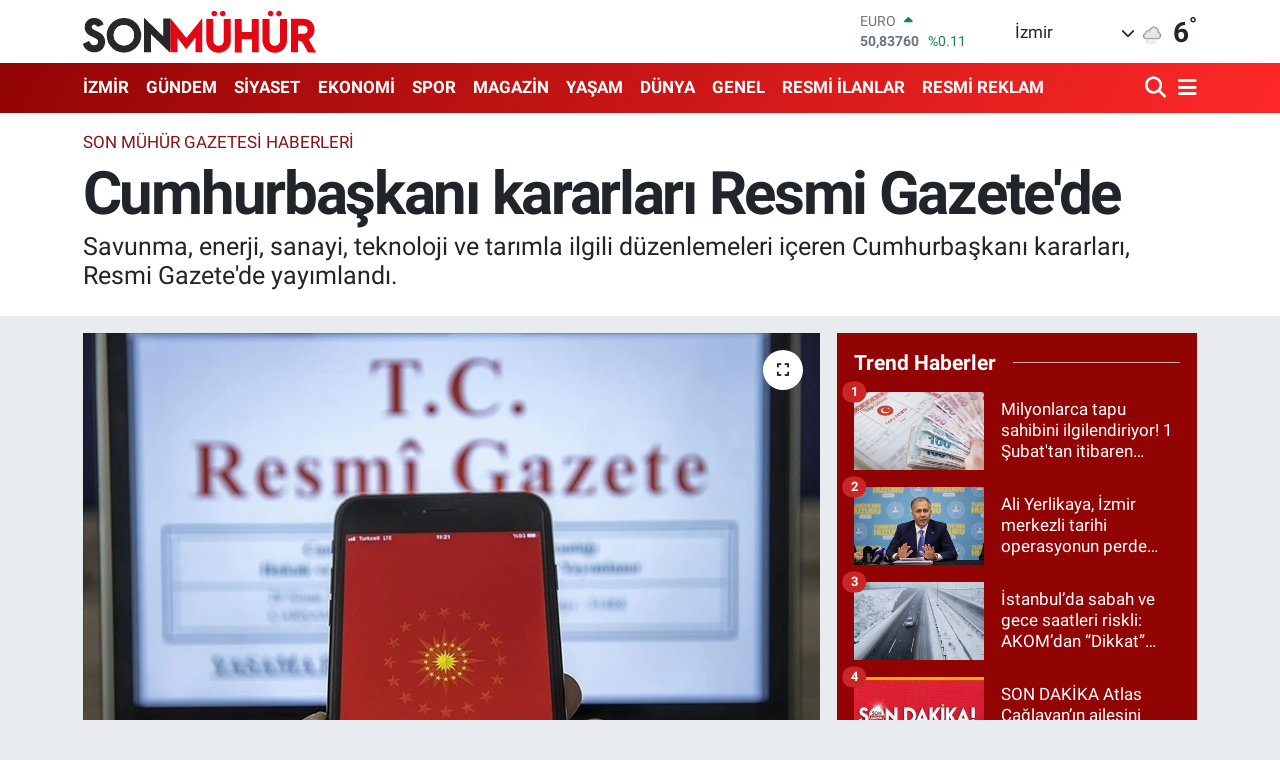

--- FILE ---
content_type: text/html; charset=UTF-8
request_url: https://www.sonmuhur.com/cumhurbaskani-kararlari-resmi-gazetede-2
body_size: 21979
content:
<!DOCTYPE html>
<html lang="tr" data-theme="flow">
<head>
<link rel="dns-prefetch" href="//www.sonmuhur.com">
<link rel="dns-prefetch" href="//sonmuhurcom.teimg.com">
<link rel="dns-prefetch" href="//static.tebilisim.com">
<link rel="dns-prefetch" href="//cdn.p.analitik.bik.gov.tr">
<link rel="dns-prefetch" href="//www.googletagmanager.com">
<link rel="dns-prefetch" href="//mc.yandex.ru">
<link rel="dns-prefetch" href="//cdn2.bildirt.com">
<link rel="dns-prefetch" href="//pagead2.googlesyndication.com">
<link rel="dns-prefetch" href="//api.whatsapp.com">
<link rel="dns-prefetch" href="//www.facebook.com">
<link rel="dns-prefetch" href="//x.com">
<link rel="dns-prefetch" href="//www.linkedin.com">
<link rel="dns-prefetch" href="//pinterest.com">
<link rel="dns-prefetch" href="//t.me">
<link rel="dns-prefetch" href="//news.google.com">
<link rel="dns-prefetch" href="//apps.apple.com">
<link rel="dns-prefetch" href="//play.google.com">
<link rel="dns-prefetch" href="//tebilisim.com">
<link rel="dns-prefetch" href="//www.youtube.com">
<link rel="dns-prefetch" href="//cdn.onesignal.com">

    <meta charset="utf-8">
<title>Cumhurbaşkanı kararları Resmi Gazete&#039;de - İzmir Haberleri</title>
<meta name="description" content="Savunma, enerji, sanayi, teknoloji ve tarımla ilgili düzenlemeleri içeren Cumhurbaşkanı kararları, Resmi Gazete&#039;de yayımlandı.">
<link rel="canonical" href="https://www.sonmuhur.com/cumhurbaskani-kararlari-resmi-gazetede-2">
<meta name="viewport" content="width=device-width,initial-scale=1">
<meta name="X-UA-Compatible" content="IE=edge">
<meta name="robots" content="max-image-preview:large">
<meta name="theme-color" content="#920404">
<meta name="apple-itunes-app" content="app-id=6593673436">
<meta name="title" content="Cumhurbaşkanı kararları Resmi Gazete&#039;de">
<meta name="articleSection" content="news">
<meta name="datePublished" content="2023-11-18T10:19:00+03:00">
<meta name="dateModified" content="2023-11-18T10:19:00+03:00">
<meta name="articleAuthor" content="Bünyamin Dobrucalı">
<meta name="author" content="Bünyamin Dobrucalı">
<link rel="amphtml" href="https://www.sonmuhur.com/cumhurbaskani-kararlari-resmi-gazetede-2/amp">
<meta property="og:site_name" content="Son Mühür - En Güncel İzmir Haberleri, Son Dakika">
<meta property="og:title" content="Cumhurbaşkanı kararları Resmi Gazete&#039;de">
<meta property="og:description" content="Savunma, enerji, sanayi, teknoloji ve tarımla ilgili düzenlemeleri içeren Cumhurbaşkanı kararları, Resmi Gazete&#039;de yayımlandı.">
<meta property="og:url" content="https://www.sonmuhur.com/cumhurbaskani-kararlari-resmi-gazetede-2">
<meta property="og:image" content="https://sonmuhurcom.teimg.com/crop/1280x720/sonmuhur-com/uploads/2023/11/thumbs-b-c-071668bceaf9809667872cc104d65bde.jpg">
<meta property="og:image:width" content="1280">
<meta property="og:image:height" content="720">
<meta property="og:image:alt" content="Cumhurbaşkanı kararları Resmi Gazete&#039;de">
<meta property="og:article:published_time" content="2023-11-18T10:19:00+03:00">
<meta property="og:article:modified_time" content="2023-11-18T10:19:00+03:00">
<meta property="og:type" content="article">
<meta name="twitter:card" content="summary_large_image">
<meta name="twitter:title" content="Cumhurbaşkanı kararları Resmi Gazete&#039;de">
<meta name="twitter:description" content="Savunma, enerji, sanayi, teknoloji ve tarımla ilgili düzenlemeleri içeren Cumhurbaşkanı kararları, Resmi Gazete&#039;de yayımlandı.">
<meta name="twitter:image" content="https://sonmuhurcom.teimg.com/crop/1280x720/sonmuhur-com/uploads/2023/11/thumbs-b-c-071668bceaf9809667872cc104d65bde.jpg">
<meta name="twitter:url" content="https://www.sonmuhur.com/cumhurbaskani-kararlari-resmi-gazetede-2">
<link rel="shortcut icon" type="image/x-icon" href="https://sonmuhurcom.teimg.com/sonmuhur-com/uploads/2024/11/fav-1.png">
<link rel="manifest" href="https://www.sonmuhur.com/manifest.json?v=6.6.4" />
<link rel="preload" href="https://static.tebilisim.com/flow/assets/css/font-awesome/fa-solid-900.woff2" as="font" type="font/woff2" crossorigin />
<link rel="preload" href="https://static.tebilisim.com/flow/assets/css/font-awesome/fa-brands-400.woff2" as="font" type="font/woff2" crossorigin />
<link rel="preload" href="https://static.tebilisim.com/flow/assets/css/weather-icons/font/weathericons-regular-webfont.woff2" as="font" type="font/woff2" crossorigin />
<link rel="preload" href="https://static.tebilisim.com/flow/vendor/te/fonts/roboto/KFOlCnqEu92Fr1MmEU9fBBc4AMP6lQ.woff2" as="font" type="font/woff2" crossorigin />
<link rel="preload" href="https://static.tebilisim.com/flow/vendor/te/fonts/roboto/KFOlCnqEu92Fr1MmEU9fChc4AMP6lbBP.woff2" as="font" type="font/woff2" crossorigin />
<link rel="preload" href="https://static.tebilisim.com/flow/vendor/te/fonts/roboto/KFOlCnqEu92Fr1MmWUlfBBc4AMP6lQ.woff2" as="font" type="font/woff2" crossorigin />
<link rel="preload" href="https://static.tebilisim.com/flow/vendor/te/fonts/roboto/KFOlCnqEu92Fr1MmWUlfChc4AMP6lbBP.woff2" as="font" type="font/woff2" crossorigin />
<link rel="preload" href="https://static.tebilisim.com/flow/vendor/te/fonts/roboto/KFOmCnqEu92Fr1Mu4mxKKTU1Kg.woff2" as="font" type="font/woff2" crossorigin />
<link rel="preload" href="https://static.tebilisim.com/flow/vendor/te/fonts/roboto/KFOmCnqEu92Fr1Mu7GxKKTU1Kvnz.woff2" as="font" type="font/woff2" crossorigin />


<link rel="preload" as="style" href="https://static.tebilisim.com/flow/vendor/te/fonts/roboto.css?v=6.6.4">
<link rel="stylesheet" href="https://static.tebilisim.com/flow/vendor/te/fonts/roboto.css?v=6.6.4">

<link rel="preload" as="image" href="https://sonmuhurcom.teimg.com/crop/1280x720/sonmuhur-com/uploads/2023/11/thumbs-b-c-071668bceaf9809667872cc104d65bde.jpg">
<style>:root {
        --te-link-color: #333;
        --te-link-hover-color: #000;
        --te-font: "Roboto";
        --te-secondary-font: "Roboto";
        --te-h1-font-size: 60px;
        --te-color: #920404;
        --te-hover-color: #ff2828;
        --mm-ocd-width: 85%!important; /*  Mobil Menü Genişliği */
        --swiper-theme-color: var(--te-color)!important;
        --header-13-color: #ffc107;
    }</style><link rel="preload" as="style" href="https://static.tebilisim.com/flow/assets/vendor/bootstrap/css/bootstrap.min.css?v=6.6.4">
<link rel="stylesheet" href="https://static.tebilisim.com/flow/assets/vendor/bootstrap/css/bootstrap.min.css?v=6.6.4">
<link rel="preload" as="style" href="https://static.tebilisim.com/flow/assets/css/app6.6.4.min.css">
<link rel="stylesheet" href="https://static.tebilisim.com/flow/assets/css/app6.6.4.min.css">



<script type="application/ld+json">{"@context":"https:\/\/schema.org","@type":"WebSite","url":"https:\/\/www.sonmuhur.com","potentialAction":{"@type":"SearchAction","target":"https:\/\/www.sonmuhur.com\/arama?q={query}","query-input":"required name=query"}}</script>

<script type="application/ld+json">{"@context":"https:\/\/schema.org","@type":"NewsMediaOrganization","url":"https:\/\/www.sonmuhur.com","name":"Son M\u00fch\u00fcr Haber","logo":"https:\/\/sonmuhurcom.teimg.com\/sonmuhur-com\/uploads\/2025\/01\/son-muhur-logo-1.svg"}</script>

<script type="application/ld+json">{"@context":"https:\/\/schema.org","@graph":[{"@type":"SiteNavigationElement","name":"Ana Sayfa","url":"https:\/\/www.sonmuhur.com","@id":"https:\/\/www.sonmuhur.com"},{"@type":"SiteNavigationElement","name":"G\u00dcNDEM HABERLER\u0130","url":"https:\/\/www.sonmuhur.com\/gundem-haberleri","@id":"https:\/\/www.sonmuhur.com\/gundem-haberleri"},{"@type":"SiteNavigationElement","name":"D\u00dcNYA HABERLER\u0130","url":"https:\/\/www.sonmuhur.com\/dunya-haberleri","@id":"https:\/\/www.sonmuhur.com\/dunya-haberleri"},{"@type":"SiteNavigationElement","name":"MAGAZ\u0130N HABERLER\u0130","url":"https:\/\/www.sonmuhur.com\/magazin-haberleri","@id":"https:\/\/www.sonmuhur.com\/magazin-haberleri"},{"@type":"SiteNavigationElement","name":"SPOR HABERLER\u0130","url":"https:\/\/www.sonmuhur.com\/spor-haberleri","@id":"https:\/\/www.sonmuhur.com\/spor-haberleri"},{"@type":"SiteNavigationElement","name":"EKONOM\u0130 HABERLER\u0130","url":"https:\/\/www.sonmuhur.com\/ekonomi-haberleri","@id":"https:\/\/www.sonmuhur.com\/ekonomi-haberleri"},{"@type":"SiteNavigationElement","name":"S\u0130YASET HABERLER\u0130","url":"https:\/\/www.sonmuhur.com\/siyaset-haberleri","@id":"https:\/\/www.sonmuhur.com\/siyaset-haberleri"},{"@type":"SiteNavigationElement","name":"K\u00dcLT\u00dcR VE SANAT HABERLER\u0130","url":"https:\/\/www.sonmuhur.com\/kultur-ve-sanat-haberleri","@id":"https:\/\/www.sonmuhur.com\/kultur-ve-sanat-haberleri"},{"@type":"SiteNavigationElement","name":"YEREL Y\u00d6NET\u0130M  HABERLER\u0130","url":"https:\/\/www.sonmuhur.com\/yerel-yonetim-haberleri","@id":"https:\/\/www.sonmuhur.com\/yerel-yonetim-haberleri"},{"@type":"SiteNavigationElement","name":"YEREL HABERLER","url":"https:\/\/www.sonmuhur.com\/yerel-haberler","@id":"https:\/\/www.sonmuhur.com\/yerel-haberler"},{"@type":"SiteNavigationElement","name":"GENEL HABERLER","url":"https:\/\/www.sonmuhur.com\/genel-haberler","@id":"https:\/\/www.sonmuhur.com\/genel-haberler"},{"@type":"SiteNavigationElement","name":"ASAY\u0130\u015e HABERLER\u0130","url":"https:\/\/www.sonmuhur.com\/asayis-haberleri","@id":"https:\/\/www.sonmuhur.com\/asayis-haberleri"},{"@type":"SiteNavigationElement","name":"B\u0130L\u0130M VE TEKNOLOJ\u0130 HABERLER\u0130","url":"https:\/\/www.sonmuhur.com\/bilim-ve-teknoloji-haberleri","@id":"https:\/\/www.sonmuhur.com\/bilim-ve-teknoloji-haberleri"},{"@type":"SiteNavigationElement","name":"E\u011e\u0130T\u0130M HABERLER\u0130","url":"https:\/\/www.sonmuhur.com\/egitim-haberleri","@id":"https:\/\/www.sonmuhur.com\/egitim-haberleri"},{"@type":"SiteNavigationElement","name":"\u00c7EVRE HABERLER\u0130","url":"https:\/\/www.sonmuhur.com\/cevre-haberleri","@id":"https:\/\/www.sonmuhur.com\/cevre-haberleri"},{"@type":"SiteNavigationElement","name":"FLA\u015e HABERLER","url":"https:\/\/www.sonmuhur.com\/flas-haberler","@id":"https:\/\/www.sonmuhur.com\/flas-haberler"},{"@type":"SiteNavigationElement","name":"YA\u015eAM HABERLER\u0130","url":"https:\/\/www.sonmuhur.com\/yasam-haberleri","@id":"https:\/\/www.sonmuhur.com\/yasam-haberleri"},{"@type":"SiteNavigationElement","name":"SA\u011eLIK HABERLER\u0130","url":"https:\/\/www.sonmuhur.com\/saglik-haberleri","@id":"https:\/\/www.sonmuhur.com\/saglik-haberleri"},{"@type":"SiteNavigationElement","name":"S\u0130NEMA VE TELEV\u0130ZYON HABERLER\u0130","url":"https:\/\/www.sonmuhur.com\/sinema-ve-televizyon-haberleri","@id":"https:\/\/www.sonmuhur.com\/sinema-ve-televizyon-haberleri"},{"@type":"SiteNavigationElement","name":"\u00d6TEK\u0130 G\u00dcNDEM HABERLER\u0130","url":"https:\/\/www.sonmuhur.com\/oteki-gundem-haberleri","@id":"https:\/\/www.sonmuhur.com\/oteki-gundem-haberleri"},{"@type":"SiteNavigationElement","name":"RESM\u0130 \u0130LANLAR","url":"https:\/\/www.sonmuhur.com\/resmi-ilanlar","@id":"https:\/\/www.sonmuhur.com\/resmi-ilanlar"},{"@type":"SiteNavigationElement","name":"RESM\u0130 REKLAM","url":"https:\/\/www.sonmuhur.com\/resmi-reklam","@id":"https:\/\/www.sonmuhur.com\/resmi-reklam"},{"@type":"SiteNavigationElement","name":"\u0130LET\u0130\u015e\u0130M","url":"https:\/\/www.sonmuhur.com\/iletisim","@id":"https:\/\/www.sonmuhur.com\/iletisim"},{"@type":"SiteNavigationElement","name":"G\u0130ZL\u0130L\u0130K S\u00d6ZLE\u015eMES\u0130","url":"https:\/\/www.sonmuhur.com\/gizlilik-sozlesmesi","@id":"https:\/\/www.sonmuhur.com\/gizlilik-sozlesmesi"},{"@type":"SiteNavigationElement","name":"Yazarlar","url":"https:\/\/www.sonmuhur.com\/yazarlar","@id":"https:\/\/www.sonmuhur.com\/yazarlar"},{"@type":"SiteNavigationElement","name":"Foto Galeri","url":"https:\/\/www.sonmuhur.com\/foto-galeri","@id":"https:\/\/www.sonmuhur.com\/foto-galeri"},{"@type":"SiteNavigationElement","name":"Video Galeri","url":"https:\/\/www.sonmuhur.com\/video","@id":"https:\/\/www.sonmuhur.com\/video"},{"@type":"SiteNavigationElement","name":"Biyografiler","url":"https:\/\/www.sonmuhur.com\/biyografi","@id":"https:\/\/www.sonmuhur.com\/biyografi"},{"@type":"SiteNavigationElement","name":"Seri \u0130lanlar","url":"https:\/\/www.sonmuhur.com\/ilan","@id":"https:\/\/www.sonmuhur.com\/ilan"},{"@type":"SiteNavigationElement","name":"Vefatlar","url":"https:\/\/www.sonmuhur.com\/vefat","@id":"https:\/\/www.sonmuhur.com\/vefat"},{"@type":"SiteNavigationElement","name":"R\u00f6portajlar","url":"https:\/\/www.sonmuhur.com\/roportaj","@id":"https:\/\/www.sonmuhur.com\/roportaj"},{"@type":"SiteNavigationElement","name":"Anketler","url":"https:\/\/www.sonmuhur.com\/anketler","@id":"https:\/\/www.sonmuhur.com\/anketler"},{"@type":"SiteNavigationElement","name":"Alia\u011fa Bug\u00fcn, Yar\u0131n ve 1 Haftal\u0131k Hava Durumu Tahmini","url":"https:\/\/www.sonmuhur.com\/aliaga-hava-durumu","@id":"https:\/\/www.sonmuhur.com\/aliaga-hava-durumu"},{"@type":"SiteNavigationElement","name":"Alia\u011fa Namaz Vakitleri","url":"https:\/\/www.sonmuhur.com\/aliaga-namaz-vakitleri","@id":"https:\/\/www.sonmuhur.com\/aliaga-namaz-vakitleri"},{"@type":"SiteNavigationElement","name":"Puan Durumu ve Fikst\u00fcr","url":"https:\/\/www.sonmuhur.com\/futbol\/super-lig-puan-durumu-ve-fikstur","@id":"https:\/\/www.sonmuhur.com\/futbol\/super-lig-puan-durumu-ve-fikstur"}]}</script>

<script type="application/ld+json">{"@context":"https:\/\/schema.org","@type":"BreadcrumbList","itemListElement":[{"@type":"ListItem","position":1,"item":{"@type":"Thing","@id":"https:\/\/www.sonmuhur.com","name":"Haberler"}},{"@type":"ListItem","position":2,"item":{"@type":"Thing","@id":"https:\/\/www.sonmuhur.com\/son-muhur-gazetesi-haberleri","name":"SON M\u00dcH\u00dcR GAZETES\u0130 HABERLER\u0130"}},{"@type":"ListItem","position":3,"item":{"@type":"Thing","@id":"https:\/\/www.sonmuhur.com\/cumhurbaskani-kararlari-resmi-gazetede-2","name":"Cumhurba\u015fkan\u0131 kararlar\u0131 Resmi Gazete'de"}}]}</script>
<script type="application/ld+json">{"@context":"https:\/\/schema.org","@type":"NewsArticle","headline":"Cumhurba\u015fkan\u0131 kararlar\u0131 Resmi Gazete'de","articleSection":"SON M\u00dcH\u00dcR GAZETES\u0130 HABERLER\u0130","dateCreated":"2023-11-18T10:19:00+03:00","datePublished":"2023-11-18T10:19:00+03:00","dateModified":"2023-11-18T10:19:00+03:00","wordCount":307,"genre":"news","mainEntityOfPage":{"@type":"WebPage","@id":"https:\/\/www.sonmuhur.com\/cumhurbaskani-kararlari-resmi-gazetede-2"},"articleBody":"Resmi Gazete'de yay\u0131mlanan Cumhurba\u015fkan\u0131 Recep Tayyip Erdo\u011fan imzal\u0131 kararlara g\u00f6re, \"154 kV (Kula-Ala\u015fehir) Br\u015f.N-\u0130zdemir Arazi GES TM Enerji \u0130letim Hatt\u0131 Projesi\" ve \"154 kV \u00c7oruh Transformat\u00f6r Merkezi Sahas\u0131 ve \u0130lave Yol G\u00fczergah\u0131 Projesi\" kapsam\u0131ndaki baz\u0131 ta\u015f\u0131nmazlar T\u00fcrkiye Elektrik \u0130letim Anonim \u015eirketi (TE\u0130A\u015e) taraf\u0131ndan acele kamula\u015ft\u0131r\u0131lacak.\r\n\r\nBaz\u0131 do\u011fal gaz boru hatt\u0131 ve hot-tap noktas\u0131 projelerinin yap\u0131m\u0131 amac\u0131yla ihtiya\u00e7 duyulan ta\u015f\u0131nmazlar\u0131n ve Malatya'n\u0131n Ye\u015filyurt il\u00e7esi, Cihadiye ile Fatih Mahalleleri s\u0131n\u0131rlar\u0131 i\u00e7erisindeki baz\u0131 ta\u015f\u0131nmazlar\u0131n da acele kamula\u015ft\u0131r\u0131lmas\u0131 kararla\u015ft\u0131r\u0131ld\u0131.\r\n\r\nAdana Yumurtal\u0131k Ceyhan Sanayi Alan\u0131 olarak belirlenen alan\u0131n da s\u0131n\u0131rlar\u0131 g\u00f6sterildi. Zonguldak Teknoloji Geli\u015ftirme B\u00f6lgesi'nin s\u0131n\u0131rlar\u0131 de\u011fi\u015ftirildi.\r\n\r\nRecep Tayyip Erdo\u011fan \u00dcniversitesi ve T\u00fcrk-Alman \u00dcniversitesi Teknoloji Geli\u015ftirme B\u00f6lgesi Ata\u015fehir Ek Alan\u0131 olarak belirlenen alan\u0131n s\u0131n\u0131rlar\u0131 ve koordinatlar\u0131 g\u00f6sterildi.\r\n\r\nTar\u0131m alan\u0131nda, \u00c7anakkale, Bal\u0131kesir ve Kastamonu'nun baz\u0131 noktalar\u0131nda arazi toplula\u015ft\u0131rmas\u0131 ve tarla i\u00e7i geli\u015ftirme hizmetleri yap\u0131lmas\u0131na karar verildi.\r\n\r\nMilli Savunma Bakanl\u0131\u011f\u0131 D\u00f6ner Sermaye \u0130\u015fletmelerine tahsis edilen sermayenin 200 milyon liraya \u00e7\u0131kar\u0131lmas\u0131 kararla\u015ft\u0131r\u0131ld\u0131.\r\n\r\n\u00d6zel T\u00fcketim Vergisi Kanunu'na ekli say\u0131l\u0131 listede yer alan baz\u0131 mallar\u0131n \u00f6zel t\u00fcketim vergisi oranlar\u0131na esas \u00f6zel t\u00fcketim vergisi matrahlar\u0131n\u0131n yeniden tespiti hakk\u0131ndaki ekli karar\u0131n y\u00fcr\u00fcrl\u00fc\u011fe konulmas\u0131na karar verildi.\r\n\r\nMilli Savunma Bakanl\u0131\u011f\u0131 taraf\u0131ndan 4734 Say\u0131l\u0131 Kamu \u0130hale Kanununun 3'\u00fcnc\u00fc Maddesinin (n) Bendi Kapsam\u0131nda yap\u0131lacak mal ve hizmet al\u0131mlar\u0131na ili\u015fkin usul ve esaslar belirlendi.\r\n\r\n\u00d6zelle\u015ftirme \u0130daresi Ba\u015fkanl\u0131\u011f\u0131n\u0131n baz\u0131 sat\u0131\u015f ve imar de\u011fi\u015fikliklerine ili\u015fkin kararlar\u0131na da onay verildi.","description":"Savunma, enerji, sanayi, teknoloji ve tar\u0131mla ilgili d\u00fczenlemeleri i\u00e7eren Cumhurba\u015fkan\u0131 kararlar\u0131, Resmi Gazete'de yay\u0131mland\u0131.","inLanguage":"tr-TR","keywords":[],"image":{"@type":"ImageObject","url":"https:\/\/sonmuhurcom.teimg.com\/crop\/1280x720\/sonmuhur-com\/uploads\/2023\/11\/thumbs-b-c-071668bceaf9809667872cc104d65bde.jpg","width":"1280","height":"720","caption":"Cumhurba\u015fkan\u0131 kararlar\u0131 Resmi Gazete'de"},"publishingPrinciples":"https:\/\/www.sonmuhur.com\/gizlilik-sozlesmesi","isFamilyFriendly":"http:\/\/schema.org\/True","isAccessibleForFree":"http:\/\/schema.org\/True","publisher":{"@type":"Organization","name":"Son M\u00fch\u00fcr Haber","image":"https:\/\/sonmuhurcom.teimg.com\/sonmuhur-com\/uploads\/2025\/01\/son-muhur-logo-1.svg","logo":{"@type":"ImageObject","url":"https:\/\/sonmuhurcom.teimg.com\/sonmuhur-com\/uploads\/2025\/01\/son-muhur-logo-1.svg","width":"640","height":"375"}},"author":{"@type":"Person","name":"B\u00fcnyamin Dobrucal\u0131","honorificPrefix":"","jobTitle":"","url":null}}</script>





<script data-cfasync="false">!function(){var t=document.createElement("script");t.setAttribute("src",'https://cdn.p.analitik.bik.gov.tr/tracker'+(typeof Intl!=="undefined"?(typeof (Intl||"").PluralRules!=="undefined"?'1':typeof Promise!=="undefined"?'2':typeof MutationObserver!=='undefined'?'3':'4'):'4')+'.js'),t.setAttribute("data-website-id","711cc854-5434-4963-b7a8-0b18b11a039e"),t.setAttribute("data-host-url",'//711cc854-5434-4963-b7a8-0b18b11a039e.collector.p.analitik.bik.gov.tr'),document.head.appendChild(t)}();</script>
<!-- Google tag (gtag.js) -->
<script async src="https://www.googletagmanager.com/gtag/js?id=G-4JQGGV76WZ"></script>
<script>
  window.dataLayer = window.dataLayer || [];
  function gtag(){dataLayer.push(arguments);}
  gtag('js', new Date());

  gtag('config', 'G-4JQGGV76WZ');
  gtag('config', 'AW-608092450');
</script>
<!-- Yandex.Metrika counter -->
<script type="text/javascript" data-cfasync="false">
   (function(m,e,t,r,i,k,a){m[i]=m[i]||function(){(m[i].a=m[i].a||[]).push(arguments)};
   m[i].l=1*new Date();
   for (var j = 0; j < document.scripts.length; j++) {if (document.scripts[j].src === r) { return; }}
   k=e.createElement(t),a=e.getElementsByTagName(t)[0],k.async=1,k.src=r,a.parentNode.insertBefore(k,a)})
   (window, document, "script", "https://mc.yandex.ru/metrika/tag.js", "ym");

   ym(98736002, "init", {
        clickmap:true,
        trackLinks:true,
        accurateTrackBounce:true,
        webvisor:true
   });
</script>
<noscript><div><img src="https://mc.yandex.ru/watch/98736002" style="position:absolute; left:-9999px;" alt="" /></div></noscript>
<!-- /Yandex.Metrika counter -->
<link rel="manifest" href="/manifest.json?data=Bildirt">
<script>var uygulamaid="235887-3157-2947-4748-6523-6";</script>
<script src="https://cdn2.bildirt.com/BildirtSDKfiles.js"></script>
<script async="" src="https://pagead2.googlesyndication.com/pagead/js/adsbygoogle.js?client=ca-pub-8613691652929429" crossorigin="anonymous"></script>



<script async data-cfasync="false"
	src="https://www.googletagmanager.com/gtag/js?id=G-4JQGGV76WZ"></script>
<script data-cfasync="false">
	window.dataLayer = window.dataLayer || [];
	  function gtag(){dataLayer.push(arguments);}
	  gtag('js', new Date());
	  gtag('config', 'G-4JQGGV76WZ');
</script>




</head>




<body class="d-flex flex-column min-vh-100">

    
    

    <header class="header-1">
    <nav class="top-header navbar navbar-expand-lg navbar-light shadow-sm bg-white py-1">
        <div class="container">
                            <a class="navbar-brand me-0" href="/" title="Son Mühür - En Güncel İzmir Haberleri, Son Dakika">
                <img src="https://sonmuhurcom.teimg.com/sonmuhur-com/uploads/2025/01/son-muhur-logo-1.svg" alt="Son Mühür - En Güncel İzmir Haberleri, Son Dakika" width="234" height="40" class="light-mode img-fluid flow-logo">
<img src="https://sonmuhurcom.teimg.com/sonmuhur-com/uploads/2025/01/son-muhur-logo-light.svg" alt="Son Mühür - En Güncel İzmir Haberleri, Son Dakika" width="234" height="40" class="dark-mode img-fluid flow-logo d-none">

            </a>
                                    <div class="header-widgets d-lg-flex justify-content-end align-items-center d-none">
                <div class="position-relative overflow-hidden" style="height: 40px;">
                    <!-- PİYASALAR -->
        <div class="newsticker mini">
        <ul class="newsticker__h4 list-unstyled text-secondary" data-header="1">
            <li class="newsticker__item col dolar">
                <div>DOLAR <span class="text-success"><i class="fa fa-caret-up ms-1"></i></span> </div>
                <div class="fw-bold mb-0 d-inline-block">43,30700</div>
                <span class="d-inline-block ms-2 text-success">%0.06</span>
            </li>
            <li class="newsticker__item col euro">
                <div>EURO <span class="text-success"><i class="fa fa-caret-up ms-1"></i></span> </div>
                <div class="fw-bold mb-0 d-inline-block">50,83760</div><span
                    class="d-inline-block ms-2 text-success">%0.11</span>
            </li>
            <li class="newsticker__item col sterlin">
                <div>STERLİN <span class="text-success"><i class="fa fa-caret-up ms-1"></i></span> </div>
                <div class="fw-bold mb-0 d-inline-block">58,29290</div><span
                    class="d-inline-block ms-2 text-success">%0.13</span>
            </li>
            <li class="newsticker__item col altin">
                <div>G.ALTIN <span class="text-success"><i class="fa fa-caret-up ms-1"></i></span> </div>
                <div class="fw-bold mb-0 d-inline-block">6725,56000</div>
                <span class="d-inline-block ms-2 text-success">%1.78</span>
            </li>
            <li class="newsticker__item col bist">
                <div>BİST100 <span class="text-success"><i class="fa fa-caret-minus ms-1"></i></span> </div>
                <div class="fw-bold mb-0 d-inline-block">12.806,00</div>
                <span class="d-inline-block ms-2 text-success">%0</span>
            </li>
            <li class="newsticker__item col btc">
                <div>BITCOIN <span class="text-danger"><i class="fa fa-caret-down ms-1"></i></span> </div>
                <div class="fw-bold mb-0 d-inline-block">88.974,09</div>
                <span class="d-inline-block ms-2 text-danger">%-3.81</span>
            </li>
        </ul>
    </div>
    

                </div>
                <div class="weather-top d-none d-lg-flex justify-content-between align-items-center ms-4 weather-widget mini">
                    <!-- HAVA DURUMU -->

<input type="hidden" name="widget_setting_weathercity" value="38.35916930,27.26761160" />

            <div class="weather mx-1">
            <div class="custom-selectbox " onclick="toggleDropdown(this)" style="width: 120px">
    <div class="d-flex justify-content-between align-items-center">
        <span style="">İzmir</span>
        <i class="fas fa-chevron-down" style="font-size: 14px"></i>
    </div>
    <ul class="bg-white text-dark overflow-widget" style="min-height: 100px; max-height: 300px">
                        <li>
            <a href="https://www.sonmuhur.com/adana-hava-durumu" title="Adana Hava Durumu" class="text-dark">
                Adana
            </a>
        </li>
                        <li>
            <a href="https://www.sonmuhur.com/adiyaman-hava-durumu" title="Adıyaman Hava Durumu" class="text-dark">
                Adıyaman
            </a>
        </li>
                        <li>
            <a href="https://www.sonmuhur.com/afyonkarahisar-hava-durumu" title="Afyonkarahisar Hava Durumu" class="text-dark">
                Afyonkarahisar
            </a>
        </li>
                        <li>
            <a href="https://www.sonmuhur.com/agri-hava-durumu" title="Ağrı Hava Durumu" class="text-dark">
                Ağrı
            </a>
        </li>
                        <li>
            <a href="https://www.sonmuhur.com/aksaray-hava-durumu" title="Aksaray Hava Durumu" class="text-dark">
                Aksaray
            </a>
        </li>
                        <li>
            <a href="https://www.sonmuhur.com/amasya-hava-durumu" title="Amasya Hava Durumu" class="text-dark">
                Amasya
            </a>
        </li>
                        <li>
            <a href="https://www.sonmuhur.com/ankara-hava-durumu" title="Ankara Hava Durumu" class="text-dark">
                Ankara
            </a>
        </li>
                        <li>
            <a href="https://www.sonmuhur.com/antalya-hava-durumu" title="Antalya Hava Durumu" class="text-dark">
                Antalya
            </a>
        </li>
                        <li>
            <a href="https://www.sonmuhur.com/ardahan-hava-durumu" title="Ardahan Hava Durumu" class="text-dark">
                Ardahan
            </a>
        </li>
                        <li>
            <a href="https://www.sonmuhur.com/artvin-hava-durumu" title="Artvin Hava Durumu" class="text-dark">
                Artvin
            </a>
        </li>
                        <li>
            <a href="https://www.sonmuhur.com/aydin-hava-durumu" title="Aydın Hava Durumu" class="text-dark">
                Aydın
            </a>
        </li>
                        <li>
            <a href="https://www.sonmuhur.com/balikesir-hava-durumu" title="Balıkesir Hava Durumu" class="text-dark">
                Balıkesir
            </a>
        </li>
                        <li>
            <a href="https://www.sonmuhur.com/bartin-hava-durumu" title="Bartın Hava Durumu" class="text-dark">
                Bartın
            </a>
        </li>
                        <li>
            <a href="https://www.sonmuhur.com/batman-hava-durumu" title="Batman Hava Durumu" class="text-dark">
                Batman
            </a>
        </li>
                        <li>
            <a href="https://www.sonmuhur.com/bayburt-hava-durumu" title="Bayburt Hava Durumu" class="text-dark">
                Bayburt
            </a>
        </li>
                        <li>
            <a href="https://www.sonmuhur.com/bilecik-hava-durumu" title="Bilecik Hava Durumu" class="text-dark">
                Bilecik
            </a>
        </li>
                        <li>
            <a href="https://www.sonmuhur.com/bingol-hava-durumu" title="Bingöl Hava Durumu" class="text-dark">
                Bingöl
            </a>
        </li>
                        <li>
            <a href="https://www.sonmuhur.com/bitlis-hava-durumu" title="Bitlis Hava Durumu" class="text-dark">
                Bitlis
            </a>
        </li>
                        <li>
            <a href="https://www.sonmuhur.com/bolu-hava-durumu" title="Bolu Hava Durumu" class="text-dark">
                Bolu
            </a>
        </li>
                        <li>
            <a href="https://www.sonmuhur.com/burdur-hava-durumu" title="Burdur Hava Durumu" class="text-dark">
                Burdur
            </a>
        </li>
                        <li>
            <a href="https://www.sonmuhur.com/bursa-hava-durumu" title="Bursa Hava Durumu" class="text-dark">
                Bursa
            </a>
        </li>
                        <li>
            <a href="https://www.sonmuhur.com/canakkale-hava-durumu" title="Çanakkale Hava Durumu" class="text-dark">
                Çanakkale
            </a>
        </li>
                        <li>
            <a href="https://www.sonmuhur.com/cankiri-hava-durumu" title="Çankırı Hava Durumu" class="text-dark">
                Çankırı
            </a>
        </li>
                        <li>
            <a href="https://www.sonmuhur.com/corum-hava-durumu" title="Çorum Hava Durumu" class="text-dark">
                Çorum
            </a>
        </li>
                        <li>
            <a href="https://www.sonmuhur.com/denizli-hava-durumu" title="Denizli Hava Durumu" class="text-dark">
                Denizli
            </a>
        </li>
                        <li>
            <a href="https://www.sonmuhur.com/diyarbakir-hava-durumu" title="Diyarbakır Hava Durumu" class="text-dark">
                Diyarbakır
            </a>
        </li>
                        <li>
            <a href="https://www.sonmuhur.com/duzce-hava-durumu" title="Düzce Hava Durumu" class="text-dark">
                Düzce
            </a>
        </li>
                        <li>
            <a href="https://www.sonmuhur.com/edirne-hava-durumu" title="Edirne Hava Durumu" class="text-dark">
                Edirne
            </a>
        </li>
                        <li>
            <a href="https://www.sonmuhur.com/elazig-hava-durumu" title="Elazığ Hava Durumu" class="text-dark">
                Elazığ
            </a>
        </li>
                        <li>
            <a href="https://www.sonmuhur.com/erzincan-hava-durumu" title="Erzincan Hava Durumu" class="text-dark">
                Erzincan
            </a>
        </li>
                        <li>
            <a href="https://www.sonmuhur.com/erzurum-hava-durumu" title="Erzurum Hava Durumu" class="text-dark">
                Erzurum
            </a>
        </li>
                        <li>
            <a href="https://www.sonmuhur.com/eskisehir-hava-durumu" title="Eskişehir Hava Durumu" class="text-dark">
                Eskişehir
            </a>
        </li>
                        <li>
            <a href="https://www.sonmuhur.com/gaziantep-hava-durumu" title="Gaziantep Hava Durumu" class="text-dark">
                Gaziantep
            </a>
        </li>
                        <li>
            <a href="https://www.sonmuhur.com/giresun-hava-durumu" title="Giresun Hava Durumu" class="text-dark">
                Giresun
            </a>
        </li>
                        <li>
            <a href="https://www.sonmuhur.com/gumushane-hava-durumu" title="Gümüşhane Hava Durumu" class="text-dark">
                Gümüşhane
            </a>
        </li>
                        <li>
            <a href="https://www.sonmuhur.com/hakkari-hava-durumu" title="Hakkâri Hava Durumu" class="text-dark">
                Hakkâri
            </a>
        </li>
                        <li>
            <a href="https://www.sonmuhur.com/hatay-hava-durumu" title="Hatay Hava Durumu" class="text-dark">
                Hatay
            </a>
        </li>
                        <li>
            <a href="https://www.sonmuhur.com/igdir-hava-durumu" title="Iğdır Hava Durumu" class="text-dark">
                Iğdır
            </a>
        </li>
                        <li>
            <a href="https://www.sonmuhur.com/isparta-hava-durumu" title="Isparta Hava Durumu" class="text-dark">
                Isparta
            </a>
        </li>
                        <li>
            <a href="https://www.sonmuhur.com/istanbul-hava-durumu" title="İstanbul Hava Durumu" class="text-dark">
                İstanbul
            </a>
        </li>
                        <li>
            <a href="https://www.sonmuhur.com/izmir-hava-durumu" title="İzmir Hava Durumu" class="text-dark">
                İzmir
            </a>
        </li>
                        <li>
            <a href="https://www.sonmuhur.com/kahramanmaras-hava-durumu" title="Kahramanmaraş Hava Durumu" class="text-dark">
                Kahramanmaraş
            </a>
        </li>
                        <li>
            <a href="https://www.sonmuhur.com/karabuk-hava-durumu" title="Karabük Hava Durumu" class="text-dark">
                Karabük
            </a>
        </li>
                        <li>
            <a href="https://www.sonmuhur.com/karaman-hava-durumu" title="Karaman Hava Durumu" class="text-dark">
                Karaman
            </a>
        </li>
                        <li>
            <a href="https://www.sonmuhur.com/kars-hava-durumu" title="Kars Hava Durumu" class="text-dark">
                Kars
            </a>
        </li>
                        <li>
            <a href="https://www.sonmuhur.com/kastamonu-hava-durumu" title="Kastamonu Hava Durumu" class="text-dark">
                Kastamonu
            </a>
        </li>
                        <li>
            <a href="https://www.sonmuhur.com/kayseri-hava-durumu" title="Kayseri Hava Durumu" class="text-dark">
                Kayseri
            </a>
        </li>
                        <li>
            <a href="https://www.sonmuhur.com/kilis-hava-durumu" title="Kilis Hava Durumu" class="text-dark">
                Kilis
            </a>
        </li>
                        <li>
            <a href="https://www.sonmuhur.com/kirikkale-hava-durumu" title="Kırıkkale Hava Durumu" class="text-dark">
                Kırıkkale
            </a>
        </li>
                        <li>
            <a href="https://www.sonmuhur.com/kirklareli-hava-durumu" title="Kırklareli Hava Durumu" class="text-dark">
                Kırklareli
            </a>
        </li>
                        <li>
            <a href="https://www.sonmuhur.com/kirsehir-hava-durumu" title="Kırşehir Hava Durumu" class="text-dark">
                Kırşehir
            </a>
        </li>
                        <li>
            <a href="https://www.sonmuhur.com/kocaeli-hava-durumu" title="Kocaeli Hava Durumu" class="text-dark">
                Kocaeli
            </a>
        </li>
                        <li>
            <a href="https://www.sonmuhur.com/konya-hava-durumu" title="Konya Hava Durumu" class="text-dark">
                Konya
            </a>
        </li>
                        <li>
            <a href="https://www.sonmuhur.com/kutahya-hava-durumu" title="Kütahya Hava Durumu" class="text-dark">
                Kütahya
            </a>
        </li>
                        <li>
            <a href="https://www.sonmuhur.com/malatya-hava-durumu" title="Malatya Hava Durumu" class="text-dark">
                Malatya
            </a>
        </li>
                        <li>
            <a href="https://www.sonmuhur.com/manisa-hava-durumu" title="Manisa Hava Durumu" class="text-dark">
                Manisa
            </a>
        </li>
                        <li>
            <a href="https://www.sonmuhur.com/mardin-hava-durumu" title="Mardin Hava Durumu" class="text-dark">
                Mardin
            </a>
        </li>
                        <li>
            <a href="https://www.sonmuhur.com/mersin-hava-durumu" title="Mersin Hava Durumu" class="text-dark">
                Mersin
            </a>
        </li>
                        <li>
            <a href="https://www.sonmuhur.com/mugla-hava-durumu" title="Muğla Hava Durumu" class="text-dark">
                Muğla
            </a>
        </li>
                        <li>
            <a href="https://www.sonmuhur.com/mus-hava-durumu" title="Muş Hava Durumu" class="text-dark">
                Muş
            </a>
        </li>
                        <li>
            <a href="https://www.sonmuhur.com/nevsehir-hava-durumu" title="Nevşehir Hava Durumu" class="text-dark">
                Nevşehir
            </a>
        </li>
                        <li>
            <a href="https://www.sonmuhur.com/nigde-hava-durumu" title="Niğde Hava Durumu" class="text-dark">
                Niğde
            </a>
        </li>
                        <li>
            <a href="https://www.sonmuhur.com/ordu-hava-durumu" title="Ordu Hava Durumu" class="text-dark">
                Ordu
            </a>
        </li>
                        <li>
            <a href="https://www.sonmuhur.com/osmaniye-hava-durumu" title="Osmaniye Hava Durumu" class="text-dark">
                Osmaniye
            </a>
        </li>
                        <li>
            <a href="https://www.sonmuhur.com/rize-hava-durumu" title="Rize Hava Durumu" class="text-dark">
                Rize
            </a>
        </li>
                        <li>
            <a href="https://www.sonmuhur.com/sakarya-hava-durumu" title="Sakarya Hava Durumu" class="text-dark">
                Sakarya
            </a>
        </li>
                        <li>
            <a href="https://www.sonmuhur.com/samsun-hava-durumu" title="Samsun Hava Durumu" class="text-dark">
                Samsun
            </a>
        </li>
                        <li>
            <a href="https://www.sonmuhur.com/sanliurfa-hava-durumu" title="Şanlıurfa Hava Durumu" class="text-dark">
                Şanlıurfa
            </a>
        </li>
                        <li>
            <a href="https://www.sonmuhur.com/siirt-hava-durumu" title="Siirt Hava Durumu" class="text-dark">
                Siirt
            </a>
        </li>
                        <li>
            <a href="https://www.sonmuhur.com/sinop-hava-durumu" title="Sinop Hava Durumu" class="text-dark">
                Sinop
            </a>
        </li>
                        <li>
            <a href="https://www.sonmuhur.com/sivas-hava-durumu" title="Sivas Hava Durumu" class="text-dark">
                Sivas
            </a>
        </li>
                        <li>
            <a href="https://www.sonmuhur.com/sirnak-hava-durumu" title="Şırnak Hava Durumu" class="text-dark">
                Şırnak
            </a>
        </li>
                        <li>
            <a href="https://www.sonmuhur.com/tekirdag-hava-durumu" title="Tekirdağ Hava Durumu" class="text-dark">
                Tekirdağ
            </a>
        </li>
                        <li>
            <a href="https://www.sonmuhur.com/tokat-hava-durumu" title="Tokat Hava Durumu" class="text-dark">
                Tokat
            </a>
        </li>
                        <li>
            <a href="https://www.sonmuhur.com/trabzon-hava-durumu" title="Trabzon Hava Durumu" class="text-dark">
                Trabzon
            </a>
        </li>
                        <li>
            <a href="https://www.sonmuhur.com/tunceli-hava-durumu" title="Tunceli Hava Durumu" class="text-dark">
                Tunceli
            </a>
        </li>
                        <li>
            <a href="https://www.sonmuhur.com/usak-hava-durumu" title="Uşak Hava Durumu" class="text-dark">
                Uşak
            </a>
        </li>
                        <li>
            <a href="https://www.sonmuhur.com/van-hava-durumu" title="Van Hava Durumu" class="text-dark">
                Van
            </a>
        </li>
                        <li>
            <a href="https://www.sonmuhur.com/yalova-hava-durumu" title="Yalova Hava Durumu" class="text-dark">
                Yalova
            </a>
        </li>
                        <li>
            <a href="https://www.sonmuhur.com/yozgat-hava-durumu" title="Yozgat Hava Durumu" class="text-dark">
                Yozgat
            </a>
        </li>
                        <li>
            <a href="https://www.sonmuhur.com/zonguldak-hava-durumu" title="Zonguldak Hava Durumu" class="text-dark">
                Zonguldak
            </a>
        </li>
            </ul>
</div>

        </div>
        <div>
            <img src="//cdn.weatherapi.com/weather/64x64/night/311.png" class="condition" width="26" height="26" alt="6" />
        </div>
        <div class="weather-degree h3 mb-0 lead ms-2" data-header="1">
            <span class="degree">6</span><sup>°</sup>
        </div>
    
<div data-location='{"city":"TUXX0014"}' class="d-none"></div>


                </div>
            </div>
                        <ul class="nav d-lg-none px-2">
                
                <li class="nav-item"><a href="/arama" class="me-2" title="Ara"><i class="fa fa-search fa-lg"></i></a></li>
                <li class="nav-item"><a href="#menu" title="Ana Menü"><i class="fa fa-bars fa-lg"></i></a></li>
            </ul>
        </div>
    </nav>
    <div class="main-menu navbar navbar-expand-lg d-none d-lg-block bg-gradient-te py-1">
        <div class="container">
            <ul  class="nav fw-semibold">
        <li class="nav-item   ">
        <a href="https://www.sonmuhur.com/izmir" class="nav-link text-white" target="_self" title="İZMİR">İZMİR</a>
        
    </li>
        <li class="nav-item   ">
        <a href="https://www.sonmuhur.com/gundem" class="nav-link text-white" target="_self" title="GÜNDEM">GÜNDEM</a>
        
    </li>
        <li class="nav-item   ">
        <a href="https://www.sonmuhur.com/siyaset" class="nav-link text-white" target="_self" title="SİYASET">SİYASET</a>
        
    </li>
        <li class="nav-item   ">
        <a href="https://www.sonmuhur.com/ekonomi" class="nav-link text-white" target="_self" title="EKONOMİ">EKONOMİ</a>
        
    </li>
        <li class="nav-item   ">
        <a href="https://www.sonmuhur.com/spor" class="nav-link text-white" target="_self" title="SPOR">SPOR</a>
        
    </li>
        <li class="nav-item   ">
        <a href="https://www.sonmuhur.com/magazin" class="nav-link text-white" target="_self" title="MAGAZİN">MAGAZİN</a>
        
    </li>
        <li class="nav-item   ">
        <a href="/yasam-haberleri" class="nav-link text-white" target="_self" title="YAŞAM ">YAŞAM </a>
        
    </li>
        <li class="nav-item   ">
        <a href="https://www.sonmuhur.com/dunya" class="nav-link text-white" target="_self" title="DÜNYA">DÜNYA</a>
        
    </li>
        <li class="nav-item   ">
        <a href="https://www.sonmuhur.com/genel" class="nav-link text-white" target="_self" title="GENEL">GENEL</a>
        
    </li>
        <li class="nav-item   ">
        <a href="https://www.sonmuhur.com/resmi-ilanlar" class="nav-link text-white" target="_self" title="RESMİ İLANLAR">RESMİ İLANLAR</a>
        
    </li>
        <li class="nav-item   ">
        <a href="/resmi-reklam" class="nav-link text-white" target="_self" title="RESMİ REKLAM">RESMİ REKLAM</a>
        
    </li>
    </ul>

            <ul class="navigation-menu nav d-flex align-items-center">

                <li class="nav-item">
                    <a href="/arama" class="nav-link pe-1 text-white" title="Ara">
                        <i class="fa fa-search fa-lg"></i>
                    </a>
                </li>

                

                <li class="nav-item dropdown position-static">
                    <a class="nav-link pe-0 text-white" data-bs-toggle="dropdown" href="#" aria-haspopup="true" aria-expanded="false" title="Ana Menü">
                        <i class="fa fa-bars fa-lg"></i>
                    </a>
                    <div class="mega-menu dropdown-menu dropdown-menu-end text-capitalize shadow-lg border-0 rounded-0">

    <div class="row g-3 small p-3">

                <div class="col">
            <div class="extra-sections bg-light p-3 border">
                <a href="https://www.sonmuhur.com/izmir-nobetci-eczaneler" title="Nöbetçi Eczaneler" class="d-block border-bottom pb-2 mb-2" target="_self"><i class="fa-solid fa-capsules me-2"></i>Nöbetçi Eczaneler</a>
<a href="https://www.sonmuhur.com/izmir-hava-durumu" title="Hava Durumu" class="d-block border-bottom pb-2 mb-2" target="_self"><i class="fa-solid fa-cloud-sun me-2"></i>Hava Durumu</a>
<a href="https://www.sonmuhur.com/izmir-namaz-vakitleri" title="Namaz Vakitleri" class="d-block border-bottom pb-2 mb-2" target="_self"><i class="fa-solid fa-mosque me-2"></i>Namaz Vakitleri</a>
<a href="https://www.sonmuhur.com/izmir-trafik-durumu" title="Trafik Durumu" class="d-block border-bottom pb-2 mb-2" target="_self"><i class="fa-solid fa-car me-2"></i>Trafik Durumu</a>
<a href="https://www.sonmuhur.com/futbol/super-lig-puan-durumu-ve-fikstur" title="Süper Lig Puan Durumu ve Fikstür" class="d-block border-bottom pb-2 mb-2" target="_self"><i class="fa-solid fa-chart-bar me-2"></i>Süper Lig Puan Durumu ve Fikstür</a>
<a href="https://www.sonmuhur.com/tum-mansetler" title="Tüm Manşetler" class="d-block border-bottom pb-2 mb-2" target="_self"><i class="fa-solid fa-newspaper me-2"></i>Tüm Manşetler</a>
<a href="https://www.sonmuhur.com/sondakika-haberleri" title="Son Dakika Haberleri" class="d-block border-bottom pb-2 mb-2" target="_self"><i class="fa-solid fa-bell me-2"></i>Son Dakika Haberleri</a>

            </div>
        </div>
        
        <div class="col">
        <a href="/resmi-ilanlar" class="d-block border-bottom  pb-2 mb-2" target="_self" title="RESMİ İLANLAR">RESMİ İLANLAR</a>
            <a href="/gundem-haberleri" class="d-block border-bottom  pb-2 mb-2" target="_self" title="GÜNDEM HABERLERİ">GÜNDEM HABERLERİ</a>
            <a href="/siyaset-haberleri" class="d-block border-bottom  pb-2 mb-2" target="_self" title="SİYASET HABERLERİ">SİYASET HABERLERİ</a>
            <a href="/ekonomi-haberleri" class="d-block border-bottom  pb-2 mb-2" target="_self" title="EKONOMİ HABERLERİ">EKONOMİ HABERLERİ</a>
            <a href="/spor-haberleri" class="d-block border-bottom  pb-2 mb-2" target="_self" title="SPOR HABERLERİ">SPOR HABERLERİ</a>
            <a href="/magazin-haberleri" class="d-block border-bottom  pb-2 mb-2" target="_self" title="MAGAZİN HABERLERİ">MAGAZİN HABERLERİ</a>
            <a href="/dunya-haberleri" class="d-block  pb-2 mb-2" target="_self" title="DÜNYA HABERLERİ">DÜNYA HABERLERİ</a>
        </div><div class="col">
            <a href="/genel-haberler" class="d-block border-bottom  pb-2 mb-2" target="_self" title="GENEL HABERLER">GENEL HABERLER</a>
            <a href="/asayis-haberleri" class="d-block border-bottom  pb-2 mb-2" target="_self" title="ASAYİŞ HABERLERİ">ASAYİŞ HABERLERİ</a>
            <a href="/bilim-ve-teknoloji-haberleri" class="d-block border-bottom  pb-2 mb-2" target="_self" title="BİLİM VE TEKNOLOJİ HABERLERİ">BİLİM VE TEKNOLOJİ HABERLERİ</a>
            <a href="/cevre-haberleri" class="d-block border-bottom  pb-2 mb-2" target="_self" title="ÇEVRE HABERLERİ">ÇEVRE HABERLERİ</a>
            <a href="/egitim-haberleri" class="d-block border-bottom  pb-2 mb-2" target="_self" title="EĞİTİM HABERLERİ">EĞİTİM HABERLERİ</a>
            <a href="/flas-haberler" class="d-block border-bottom  pb-2 mb-2" target="_self" title="FLAŞ HABERLER">FLAŞ HABERLER</a>
            <a href="/kultur-ve-sanat-haberleri" class="d-block  pb-2 mb-2" target="_self" title="KÜLTÜR VE SANAT HABERLERİ">KÜLTÜR VE SANAT HABERLERİ</a>
        </div><div class="col">
            <a href="/oteki-gundem-haberleri" class="d-block border-bottom  pb-2 mb-2" target="_self" title="ÖTEKİ GÜNDEM HABERLERİ">ÖTEKİ GÜNDEM HABERLERİ</a>
            <a href="/saglik-haberleri" class="d-block border-bottom  pb-2 mb-2" target="_self" title="SAĞLIK HABERLERİ">SAĞLIK HABERLERİ</a>
            <a href="/sinema-ve-televizyon-haberleri" class="d-block border-bottom  pb-2 mb-2" target="_self" title="SİNEMA VE TELEVİZYON HABERLERİ">SİNEMA VE TELEVİZYON HABERLERİ</a>
            <a href="/yasam-haberleri" class="d-block border-bottom  pb-2 mb-2" target="_self" title="YAŞAM HABERLERİ">YAŞAM HABERLERİ</a>
            <a href="/yerel-yonetim-haberleri" class="d-block border-bottom  pb-2 mb-2" target="_self" title="YEREL YÖNETİM  HABERLERİ">YEREL YÖNETİM  HABERLERİ</a>
            <a href="/yerel-haberler" class="d-block border-bottom  pb-2 mb-2" target="_self" title="YEREL HABERLER">YEREL HABERLER</a>
            <a href="/izmir-haberleri" class="d-block  pb-2 mb-2" target="_self" title="İZMİR HABERLERİ">İZMİR HABERLERİ</a>
        </div><div class="col">
            <a href="/istanbul-haberleri" class="d-block border-bottom  pb-2 mb-2" target="_self" title="İSTANBUL HABERLERİ">İSTANBUL HABERLERİ</a>
            <a href="/ankara-haberleri" class="d-block border-bottom  pb-2 mb-2" target="_self" title="ANKARA HABERLERİ">ANKARA HABERLERİ</a>
            <a href="/bursa-haberleri" class="d-block border-bottom  pb-2 mb-2" target="_self" title="BURSA HABERLERİ">BURSA HABERLERİ</a>
            <a href="/antalya-haberleri" class="d-block border-bottom  pb-2 mb-2" target="_self" title="ANTALYA HABERLERİ">ANTALYA HABERLERİ</a>
            <a href="/aydin-haberleri" class="d-block border-bottom  pb-2 mb-2" target="_self" title="AYDIN HABERLERİ">AYDIN HABERLERİ</a>
            <a href="/manisa-haberleri" class="d-block border-bottom  pb-2 mb-2" target="_self" title="MANİSA HABERLERİ">MANİSA HABERLERİ</a>
            <a href="/mugla-haberleri" class="d-block  pb-2 mb-2" target="_self" title="MUĞLA HABERLERİ">MUĞLA HABERLERİ</a>
        </div><div class="col">
            <a href="https://www.sonmuhur.com/haberleri/cemil-tugay" class="d-block border-bottom  pb-2 mb-2" target="_self" title="CEMİL TUGAY HABERLERİ">CEMİL TUGAY HABERLERİ</a>
            <a href="https://www.sonmuhur.com/haberleri/chp" class="d-block border-bottom  pb-2 mb-2" target="_self" title="CUMHURİYET HALK PARTİSİ HABERLERİ">CUMHURİYET HALK PARTİSİ HABERLERİ</a>
            <a href="https://www.sonmuhur.com/haberleri/ak-parti" class="d-block border-bottom  pb-2 mb-2" target="_self" title="ADALET VE KALKINMA PARTİSİ HABERLERİ">ADALET VE KALKINMA PARTİSİ HABERLERİ</a>
            <a href="https://www.sonmuhur.com/haberleri/recep-tayyip-erdogan" class="d-block border-bottom  pb-2 mb-2" target="_self" title="RECEP TAYYİP ERDOĞAN HABERLERİ">RECEP TAYYİP ERDOĞAN HABERLERİ</a>
        </div>


    </div>

    <div class="p-3 bg-light">
                                                                                <a class="" href="https://api.whatsapp.com/send?phone=08504808343" title="Whatsapp" rel="nofollow noreferrer noopener"><i
            class="fab fa-whatsapp me-2 text-navy"></i> WhatsApp İhbar Hattı</a>    </div>

    <div class="mega-menu-footer p-2 bg-te-color">
        <a class="dropdown-item text-white" href="/kunye" title="Künye / İletişim"><i class="fa fa-id-card me-2"></i> Künye / İletişim</a>
        <a class="dropdown-item text-white" href="/iletisim" title="Bize Ulaşın"><i class="fa fa-envelope me-2"></i> Bize Ulaşın</a>
        <a class="dropdown-item text-white" href="/rss-baglantilari" title="RSS Bağlantıları"><i class="fa fa-rss me-2"></i> RSS Bağlantıları</a>
        <a class="dropdown-item text-white" href="/member/login" title="Üyelik Girişi"><i class="fa fa-user me-2"></i> Üyelik Girişi</a>
    </div>


</div>

                </li>

            </ul>
        </div>
    </div>
    <ul  class="mobile-categories d-lg-none list-inline bg-white">
        <li class="list-inline-item">
        <a href="https://www.sonmuhur.com/izmir" class="text-dark" target="_self" title="İZMİR">
                İZMİR
        </a>
    </li>
        <li class="list-inline-item">
        <a href="https://www.sonmuhur.com/gundem" class="text-dark" target="_self" title="GÜNDEM">
                GÜNDEM
        </a>
    </li>
        <li class="list-inline-item">
        <a href="https://www.sonmuhur.com/siyaset" class="text-dark" target="_self" title="SİYASET">
                SİYASET
        </a>
    </li>
        <li class="list-inline-item">
        <a href="https://www.sonmuhur.com/ekonomi" class="text-dark" target="_self" title="EKONOMİ">
                EKONOMİ
        </a>
    </li>
        <li class="list-inline-item">
        <a href="https://www.sonmuhur.com/spor" class="text-dark" target="_self" title="SPOR">
                SPOR
        </a>
    </li>
        <li class="list-inline-item">
        <a href="https://www.sonmuhur.com/magazin" class="text-dark" target="_self" title="MAGAZİN">
                MAGAZİN
        </a>
    </li>
        <li class="list-inline-item">
        <a href="/yasam-haberleri" class="text-dark" target="_self" title="YAŞAM ">
                YAŞAM 
        </a>
    </li>
        <li class="list-inline-item">
        <a href="https://www.sonmuhur.com/dunya" class="text-dark" target="_self" title="DÜNYA">
                DÜNYA
        </a>
    </li>
        <li class="list-inline-item">
        <a href="https://www.sonmuhur.com/genel" class="text-dark" target="_self" title="GENEL">
                GENEL
        </a>
    </li>
        <li class="list-inline-item">
        <a href="https://www.sonmuhur.com/resmi-ilanlar" class="text-dark" target="_self" title="RESMİ İLANLAR">
                RESMİ İLANLAR
        </a>
    </li>
        <li class="list-inline-item">
        <a href="/resmi-reklam" class="text-dark" target="_self" title="RESMİ REKLAM">
                RESMİ REKLAM
        </a>
    </li>
    </ul>

</header>






<main class="single overflow-hidden" style="min-height: 300px">

    
    <div class="infinite" data-show-advert="1">

    

    <div class="infinite-item d-block" data-id="140511" data-category-id="292" data-reference="TE\Blog\Models\Post" data-json-url="/service/json/featured-infinite.json">

        

        <div class="news-header py-3 bg-white">
            <div class="container">

                

                <div class="text-center text-lg-start">
                    <a href="https://www.sonmuhur.com/son-muhur-gazetesi-haberleri" target="_self" title="SON MÜHÜR GAZETESİ HABERLERİ" style="color: #841616;" class="text-uppercase category">SON MÜHÜR GAZETESİ HABERLERİ</a>
                </div>

                <h1 class="h2 fw-bold text-lg-start headline my-2 text-center" itemprop="headline">Cumhurbaşkanı kararları Resmi Gazete&#039;de</h1>
                
                <h2 class="lead text-center text-lg-start text-dark description" itemprop="description">Savunma, enerji, sanayi, teknoloji ve tarımla ilgili düzenlemeleri içeren Cumhurbaşkanı kararları, Resmi Gazete&#039;de yayımlandı.</h2>
                
            </div>
        </div>


        <div class="container g-0 g-sm-4">

            <div class="news-section overflow-hidden mt-lg-3">
                <div class="row g-3">
                    <div class="col-lg-8">
                        <div class="card border-0 rounded-0 mb-3">

                            <div class="inner">
    <a href="https://sonmuhurcom.teimg.com/crop/1280x720/sonmuhur-com/uploads/2023/11/thumbs-b-c-071668bceaf9809667872cc104d65bde.jpg" class="position-relative d-block" data-fancybox>
                        <div class="zoom-in-out m-3">
            <i class="fa fa-expand" style="font-size: 14px"></i>
        </div>
        <img class="img-fluid" src="https://sonmuhurcom.teimg.com/crop/1280x720/sonmuhur-com/uploads/2023/11/thumbs-b-c-071668bceaf9809667872cc104d65bde.jpg" alt="Cumhurbaşkanı kararları Resmi Gazete&#039;de" width="860" height="504" loading="eager" fetchpriority="high" decoding="async" style="width:100%; aspect-ratio: 860 / 504;" />
            </a>
</div>





                            <div class="share-area d-flex justify-content-between align-items-center bg-light p-2">

    <div class="mobile-share-button-container mb-2 d-block d-md-none">
    <button
        class="btn btn-primary btn-sm rounded-0 shadow-sm w-100"
        onclick="handleMobileShare(event, 'Cumhurbaşkanı kararları Resmi Gazete\&#039;de', 'https://www.sonmuhur.com/cumhurbaskani-kararlari-resmi-gazetede-2')"
        title="Paylaş"
    >
        <i class="fas fa-share-alt me-2"></i>Paylaş
    </button>
</div>

<div class="social-buttons-new d-none d-md-flex justify-content-between">
    <a
        href="https://www.facebook.com/sharer/sharer.php?u=https%3A%2F%2Fwww.sonmuhur.com%2Fcumhurbaskani-kararlari-resmi-gazetede-2"
        onclick="initiateDesktopShare(event, 'facebook')"
        class="btn btn-primary btn-sm rounded-0 shadow-sm me-1"
        title="Facebook'ta Paylaş"
        data-platform="facebook"
        data-share-url="https://www.sonmuhur.com/cumhurbaskani-kararlari-resmi-gazetede-2"
        data-share-title="Cumhurbaşkanı kararları Resmi Gazete&#039;de"
        rel="noreferrer nofollow noopener external"
    >
        <i class="fab fa-facebook-f"></i>
    </a>

    <a
        href="https://x.com/intent/tweet?url=https%3A%2F%2Fwww.sonmuhur.com%2Fcumhurbaskani-kararlari-resmi-gazetede-2&text=Cumhurba%C5%9Fkan%C4%B1+kararlar%C4%B1+Resmi+Gazete%27de"
        onclick="initiateDesktopShare(event, 'twitter')"
        class="btn btn-dark btn-sm rounded-0 shadow-sm me-1"
        title="X'de Paylaş"
        data-platform="twitter"
        data-share-url="https://www.sonmuhur.com/cumhurbaskani-kararlari-resmi-gazetede-2"
        data-share-title="Cumhurbaşkanı kararları Resmi Gazete&#039;de"
        rel="noreferrer nofollow noopener external"
    >
        <i class="fab fa-x-twitter text-white"></i>
    </a>

    <a
        href="https://api.whatsapp.com/send?text=Cumhurba%C5%9Fkan%C4%B1+kararlar%C4%B1+Resmi+Gazete%27de+-+https%3A%2F%2Fwww.sonmuhur.com%2Fcumhurbaskani-kararlari-resmi-gazetede-2"
        onclick="initiateDesktopShare(event, 'whatsapp')"
        class="btn btn-success btn-sm rounded-0 btn-whatsapp shadow-sm me-1"
        title="Whatsapp'ta Paylaş"
        data-platform="whatsapp"
        data-share-url="https://www.sonmuhur.com/cumhurbaskani-kararlari-resmi-gazetede-2"
        data-share-title="Cumhurbaşkanı kararları Resmi Gazete&#039;de"
        rel="noreferrer nofollow noopener external"
    >
        <i class="fab fa-whatsapp fa-lg"></i>
    </a>

    <div class="dropdown">
        <button class="dropdownButton btn btn-sm rounded-0 btn-warning border-none shadow-sm me-1" type="button" data-bs-toggle="dropdown" name="socialDropdownButton" title="Daha Fazla">
            <i id="icon" class="fa fa-plus"></i>
        </button>

        <ul class="dropdown-menu dropdown-menu-end border-0 rounded-1 shadow">
            <li>
                <a
                    href="https://www.linkedin.com/sharing/share-offsite/?url=https%3A%2F%2Fwww.sonmuhur.com%2Fcumhurbaskani-kararlari-resmi-gazetede-2"
                    class="dropdown-item"
                    onclick="initiateDesktopShare(event, 'linkedin')"
                    data-platform="linkedin"
                    data-share-url="https://www.sonmuhur.com/cumhurbaskani-kararlari-resmi-gazetede-2"
                    data-share-title="Cumhurbaşkanı kararları Resmi Gazete&#039;de"
                    rel="noreferrer nofollow noopener external"
                    title="Linkedin"
                >
                    <i class="fab fa-linkedin text-primary me-2"></i>Linkedin
                </a>
            </li>
            <li>
                <a
                    href="https://pinterest.com/pin/create/button/?url=https%3A%2F%2Fwww.sonmuhur.com%2Fcumhurbaskani-kararlari-resmi-gazetede-2&description=Cumhurba%C5%9Fkan%C4%B1+kararlar%C4%B1+Resmi+Gazete%27de&media="
                    class="dropdown-item"
                    onclick="initiateDesktopShare(event, 'pinterest')"
                    data-platform="pinterest"
                    data-share-url="https://www.sonmuhur.com/cumhurbaskani-kararlari-resmi-gazetede-2"
                    data-share-title="Cumhurbaşkanı kararları Resmi Gazete&#039;de"
                    rel="noreferrer nofollow noopener external"
                    title="Pinterest"
                >
                    <i class="fab fa-pinterest text-danger me-2"></i>Pinterest
                </a>
            </li>
            <li>
                <a
                    href="https://t.me/share/url?url=https%3A%2F%2Fwww.sonmuhur.com%2Fcumhurbaskani-kararlari-resmi-gazetede-2&text=Cumhurba%C5%9Fkan%C4%B1+kararlar%C4%B1+Resmi+Gazete%27de"
                    class="dropdown-item"
                    onclick="initiateDesktopShare(event, 'telegram')"
                    data-platform="telegram"
                    data-share-url="https://www.sonmuhur.com/cumhurbaskani-kararlari-resmi-gazetede-2"
                    data-share-title="Cumhurbaşkanı kararları Resmi Gazete&#039;de"
                    rel="noreferrer nofollow noopener external"
                    title="Telegram"
                >
                    <i class="fab fa-telegram-plane text-primary me-2"></i>Telegram
                </a>
            </li>
            <li class="border-0">
                <a class="dropdown-item" href="javascript:void(0)" onclick="printContent(event)" title="Yazdır">
                    <i class="fas fa-print text-dark me-2"></i>
                    Yazdır
                </a>
            </li>
            <li class="border-0">
                <a class="dropdown-item" href="javascript:void(0)" onclick="copyURL(event, 'https://www.sonmuhur.com/cumhurbaskani-kararlari-resmi-gazetede-2')" rel="noreferrer nofollow noopener external" title="Bağlantıyı Kopyala">
                    <i class="fas fa-link text-dark me-2"></i>
                    Kopyala
                </a>
            </li>
        </ul>
    </div>
</div>

<script>
    var shareableModelId = 140511;
    var shareableModelClass = 'TE\\Blog\\Models\\Post';

    function shareCount(id, model, platform, url) {
        fetch("https://www.sonmuhur.com/sharecount", {
            method: 'POST',
            headers: {
                'Content-Type': 'application/json',
                'X-CSRF-TOKEN': document.querySelector('meta[name="csrf-token"]')?.getAttribute('content')
            },
            body: JSON.stringify({ id, model, platform, url })
        }).catch(err => console.error('Share count fetch error:', err));
    }

    function goSharePopup(url, title, width = 600, height = 400) {
        const left = (screen.width - width) / 2;
        const top = (screen.height - height) / 2;
        window.open(
            url,
            title,
            `width=${width},height=${height},left=${left},top=${top},resizable=yes,scrollbars=yes`
        );
    }

    async function handleMobileShare(event, title, url) {
        event.preventDefault();

        if (shareableModelId && shareableModelClass) {
            shareCount(shareableModelId, shareableModelClass, 'native_mobile_share', url);
        }

        const isAndroidWebView = navigator.userAgent.includes('Android') && !navigator.share;

        if (isAndroidWebView) {
            window.location.href = 'androidshare://paylas?title=' + encodeURIComponent(title) + '&url=' + encodeURIComponent(url);
            return;
        }

        if (navigator.share) {
            try {
                await navigator.share({ title: title, url: url });
            } catch (error) {
                if (error.name !== 'AbortError') {
                    console.error('Web Share API failed:', error);
                }
            }
        } else {
            alert("Bu cihaz paylaşımı desteklemiyor.");
        }
    }

    function initiateDesktopShare(event, platformOverride = null) {
        event.preventDefault();
        const anchor = event.currentTarget;
        const platform = platformOverride || anchor.dataset.platform;
        const webShareUrl = anchor.href;
        const contentUrl = anchor.dataset.shareUrl || webShareUrl;

        if (shareableModelId && shareableModelClass && platform) {
            shareCount(shareableModelId, shareableModelClass, platform, contentUrl);
        }

        goSharePopup(webShareUrl, platform ? platform.charAt(0).toUpperCase() + platform.slice(1) : "Share");
    }

    function copyURL(event, urlToCopy) {
        event.preventDefault();
        navigator.clipboard.writeText(urlToCopy).then(() => {
            alert('Bağlantı panoya kopyalandı!');
        }).catch(err => {
            console.error('Could not copy text: ', err);
            try {
                const textArea = document.createElement("textarea");
                textArea.value = urlToCopy;
                textArea.style.position = "fixed";
                document.body.appendChild(textArea);
                textArea.focus();
                textArea.select();
                document.execCommand('copy');
                document.body.removeChild(textArea);
                alert('Bağlantı panoya kopyalandı!');
            } catch (fallbackErr) {
                console.error('Fallback copy failed:', fallbackErr);
            }
        });
    }

    function printContent(event) {
        event.preventDefault();

        const triggerElement = event.currentTarget;
        const contextContainer = triggerElement.closest('.infinite-item') || document;

        const header      = contextContainer.querySelector('.post-header');
        const media       = contextContainer.querySelector('.news-section .col-lg-8 .inner, .news-section .col-lg-8 .ratio, .news-section .col-lg-8 iframe');
        const articleBody = contextContainer.querySelector('.article-text');

        if (!header && !media && !articleBody) {
            window.print();
            return;
        }

        let printHtml = '';
        
        if (header) {
            const titleEl = header.querySelector('h1');
            const descEl  = header.querySelector('.description, h2.lead');

            let cleanHeaderHtml = '<div class="printed-header">';
            if (titleEl) cleanHeaderHtml += titleEl.outerHTML;
            if (descEl)  cleanHeaderHtml += descEl.outerHTML;
            cleanHeaderHtml += '</div>';

            printHtml += cleanHeaderHtml;
        }

        if (media) {
            printHtml += media.outerHTML;
        }

        if (articleBody) {
            const articleClone = articleBody.cloneNode(true);
            articleClone.querySelectorAll('.post-flash').forEach(function (el) {
                el.parentNode.removeChild(el);
            });
            printHtml += articleClone.outerHTML;
        }
        const iframe = document.createElement('iframe');
        iframe.style.position = 'fixed';
        iframe.style.right = '0';
        iframe.style.bottom = '0';
        iframe.style.width = '0';
        iframe.style.height = '0';
        iframe.style.border = '0';
        document.body.appendChild(iframe);

        const frameWindow = iframe.contentWindow || iframe;
        const title = document.title || 'Yazdır';
        const headStyles = Array.from(document.querySelectorAll('link[rel="stylesheet"], style'))
            .map(el => el.outerHTML)
            .join('');

        iframe.onload = function () {
            try {
                frameWindow.focus();
                frameWindow.print();
            } finally {
                setTimeout(function () {
                    document.body.removeChild(iframe);
                }, 1000);
            }
        };

        const doc = frameWindow.document;
        doc.open();
        doc.write(`
            <!doctype html>
            <html lang="tr">
                <head>
<link rel="dns-prefetch" href="//www.sonmuhur.com">
<link rel="dns-prefetch" href="//sonmuhurcom.teimg.com">
<link rel="dns-prefetch" href="//static.tebilisim.com">
<link rel="dns-prefetch" href="//cdn.p.analitik.bik.gov.tr">
<link rel="dns-prefetch" href="//www.googletagmanager.com">
<link rel="dns-prefetch" href="//mc.yandex.ru">
<link rel="dns-prefetch" href="//cdn2.bildirt.com">
<link rel="dns-prefetch" href="//pagead2.googlesyndication.com">
<link rel="dns-prefetch" href="//api.whatsapp.com">
<link rel="dns-prefetch" href="//www.facebook.com">
<link rel="dns-prefetch" href="//x.com">
<link rel="dns-prefetch" href="//www.linkedin.com">
<link rel="dns-prefetch" href="//pinterest.com">
<link rel="dns-prefetch" href="//t.me">
<link rel="dns-prefetch" href="//news.google.com">
<link rel="dns-prefetch" href="//apps.apple.com">
<link rel="dns-prefetch" href="//play.google.com">
<link rel="dns-prefetch" href="//tebilisim.com">
<link rel="dns-prefetch" href="//www.youtube.com">
<link rel="dns-prefetch" href="//cdn.onesignal.com">
                    <meta charset="utf-8">
                    <title>${title}</title>
                    ${headStyles}
                    <style>
                        html, body {
                            margin: 0;
                            padding: 0;
                            background: #ffffff;
                        }
                        .printed-article {
                            margin: 0;
                            padding: 20px;
                            box-shadow: none;
                            background: #ffffff;
                        }
                    </style>
                </head>
                <body>
                    <div class="printed-article">
                        ${printHtml}
                    </div>
                </body>
            </html>
        `);
        doc.close();
    }

    var dropdownButton = document.querySelector('.dropdownButton');
    if (dropdownButton) {
        var icon = dropdownButton.querySelector('#icon');
        var parentDropdown = dropdownButton.closest('.dropdown');
        if (parentDropdown && icon) {
            parentDropdown.addEventListener('show.bs.dropdown', function () {
                icon.classList.remove('fa-plus');
                icon.classList.add('fa-minus');
            });
            parentDropdown.addEventListener('hide.bs.dropdown', function () {
                icon.classList.remove('fa-minus');
                icon.classList.add('fa-plus');
            });
        }
    }
</script>

    
        
        <div class="google-news share-are text-end">

            <a href="#" title="Metin boyutunu küçült" class="te-textDown btn btn-sm btn-white rounded-0 me-1">A<sup>-</sup></a>
            <a href="#" title="Metin boyutunu büyüt" class="te-textUp btn btn-sm btn-white rounded-0 me-1">A<sup>+</sup></a>

                        <a href="https://news.google.com/publications/CAAqJggKIiBDQklTRWdnTWFnNEtESE52Ym0xMWFIVnlMbU52YlNnQVAB?hl=tr&amp;amp;gl=TR&amp;amp;ceid=TR%3Atr" title="Abone Ol" target="_blank">
                <img src="https://www.sonmuhur.com/themes/flow/assets/img/google-news-icon.svg" loading="lazy" class="img-fluid" width="34" height="34" alt="Google News">
            </a>
            
        </div>
        

    
</div>


                            <div class="row small p-2 meta-data border-bottom">
                                <div class="col-sm-12 small text-center text-sm-start">
                                                                            <span class="me-2"><i class="fa fa-user me-1"></i> <a href="/muhabir/93/bunyamin-dobrucali" title="Editör" target="_self">Bünyamin Dobrucalı</a></span>
                                                                        <time class="me-3"><i class="fa fa-calendar me-1"></i> 18.11.2023 - 10:19</time>
                                                                                                                                                <span class="me-3"><i class="fa fa-share-alt me-1"></i> 1</span>
                                                                                                        </div>
                            </div>
                            <div class="article-text container-padding" data-text-id="140511" property="articleBody">
                                
                                <p>Resmi Gazete'de yayımlanan Cumhurbaşkanı Recep Tayyip Erdoğan imzalı kararlara göre, "154 kV (Kula-Alaşehir) Brş.N-İzdemir Arazi GES TM Enerji İletim Hattı Projesi" ve "154 kV Çoruh Transformatör Merkezi Sahası ve İlave Yol Güzergahı Projesi" kapsamındaki bazı taşınmazlar Türkiye Elektrik İletim Anonim Şirketi (TEİAŞ) tarafından acele kamulaştırılacak.</p>

<p>Bazı doğal gaz boru hattı ve hot-tap noktası projelerinin yapımı amacıyla ihtiyaç duyulan taşınmazların ve Malatya'nın Yeşilyurt ilçesi, Cihadiye ile Fatih Mahalleleri sınırları içerisindeki bazı taşınmazların da acele kamulaştırılması kararlaştırıldı.</p>

<p>Adana Yumurtalık Ceyhan Sanayi Alanı olarak belirlenen alanın da sınırları gösterildi. Zonguldak Teknoloji Geliştirme Bölgesi'nin sınırları değiştirildi.</p>

<p>Recep Tayyip Erdoğan Üniversitesi ve Türk-Alman Üniversitesi Teknoloji Geliştirme Bölgesi Ataşehir Ek Alanı olarak belirlenen alanın sınırları ve koordinatları gösterildi.</p>

<p>Tarım alanında, Çanakkale, Balıkesir ve Kastamonu'nun bazı noktalarında arazi toplulaştırması ve tarla içi geliştirme hizmetleri yapılmasına karar verildi.</p><div id="ad_121" data-channel="121" data-advert="temedya" data-rotation="120" class="mb-3 text-center"></div>
                                <div id="ad_121_mobile" data-channel="121" data-advert="temedya" data-rotation="120" class="mb-3 text-center"></div>

<p>Milli Savunma Bakanlığı Döner Sermaye İşletmelerine tahsis edilen sermayenin 200 milyon liraya çıkarılması kararlaştırıldı.</p>

<p>Özel Tüketim Vergisi Kanunu'na ekli sayılı listede yer alan bazı malların özel tüketim vergisi oranlarına esas özel tüketim vergisi matrahlarının yeniden tespiti hakkındaki ekli kararın yürürlüğe konulmasına karar verildi.</p>

<p>Milli Savunma Bakanlığı tarafından 4734 Sayılı Kamu İhale Kanununun 3'üncü Maddesinin (n) Bendi Kapsamında yapılacak mal ve hizmet alımlarına ilişkin usul ve esaslar belirlendi.</p>

<p>Özelleştirme İdaresi Başkanlığının bazı satış ve imar değişikliklerine ilişkin kararlarına da onay verildi.</p></p><div class="article-source py-3 small border-top ">
                        <span class="reporter-name"><strong>Muhabir: </strong>Bünyamin Dobrucalı</span>
            </div>

                                                                
                            </div>

                                                        <div class="card-footer bg-light border-0">
                                                            </div>
                            
                        </div>

                        

                        <div class="author-box my-3 p-3 bg-white">
        <div class="d-flex">
            <div class="flex-shrink-0">
                <a href="/muhabir/93/bunyamin-dobrucali" title="Bünyamin Dobrucalı">
                    <img class="img-fluid rounded-circle" width="96" height="96"
                        src="https://sonmuhurcom.teimg.com/sonmuhur-com/uploads/2025/02/users/6455fbcf-26d3-4832-b384-29f1dace6842.jpg" loading="lazy"
                        alt="Bünyamin Dobrucalı">
                </a>
            </div>
            <div class="flex-grow-1 align-self-center ms-3">
                <div class="text-dark small text-uppercase">Editör Hakkında</div>
                <div class="h4"><a href="/muhabir/93/bunyamin-dobrucali" title="Bünyamin Dobrucalı">Bünyamin Dobrucalı</a></div>
                <div class="text-secondary small show-all-text mb-2"></div>

                <div class="social-buttons d-flex justify-content-start">
                                            <a href="/cdn-cgi/l/email-protection#1371777c71616670727f7a537b7c677e727a7f3d707c7e" class="btn btn-outline-dark btn-sm me-1 rounded-1" title="E-Mail" target="_blank"><i class="fa fa-envelope"></i></a>
                                                                                                                                        </div>

            </div>
        </div>
    </div>





                        <div class="related-news my-3 bg-white p-3">
    <div class="section-title d-flex mb-3 align-items-center">
        <div class="h2 lead flex-shrink-1 text-te-color m-0 text-nowrap fw-bold">Bunlar da ilginizi çekebilir</div>
        <div class="flex-grow-1 title-line ms-3"></div>
    </div>
    <div class="row g-3">
                <div class="col-6 col-lg-4">
            <a href="/cumhurbaskani-erdogan-suriye-tum-kesimleriyle-kardes-suriye-halkinindir" title="Cumhurbaşkanı Erdoğan: &quot;Suriye tüm kesimleriyle kardeş Suriye halkınındır!&quot;" target="_self">
                <img class="img-fluid" src="https://sonmuhurcom.teimg.com/crop/250x150/sonmuhur-com/uploads/2026/01/cumhurbaskani-erdogan-kabine-toplantisi-2.jpg" width="860" height="504" alt="Cumhurbaşkanı Erdoğan: &quot;Suriye tüm kesimleriyle kardeş Suriye halkınındır!&quot;"></a>
                <h3 class="h5 mt-1">
                    <a href="/cumhurbaskani-erdogan-suriye-tum-kesimleriyle-kardes-suriye-halkinindir" title="Cumhurbaşkanı Erdoğan: &quot;Suriye tüm kesimleriyle kardeş Suriye halkınındır!&quot;" target="_self">Cumhurbaşkanı Erdoğan: &quot;Suriye tüm kesimleriyle kardeş Suriye halkınındır!&quot;</a>
                </h3>
            </a>
        </div>
                <div class="col-6 col-lg-4">
            <a href="/gece-kulubu-oligark-neden-yikildi-yeniden-acilacak-mi" title="Gece kulübü Oligark neden yıkıldı? Yeniden açılacak mı?" target="_self">
                <img class="img-fluid" src="https://sonmuhurcom.teimg.com/crop/250x150/sonmuhur-com/uploads/2026/01/gece-kulubu-oligark-yikimi.jpeg" width="860" height="504" alt="Gece kulübü Oligark neden yıkıldı? Yeniden açılacak mı?"></a>
                <h3 class="h5 mt-1">
                    <a href="/gece-kulubu-oligark-neden-yikildi-yeniden-acilacak-mi" title="Gece kulübü Oligark neden yıkıldı? Yeniden açılacak mı?" target="_self">Gece kulübü Oligark neden yıkıldı? Yeniden açılacak mı?</a>
                </h3>
            </a>
        </div>
                <div class="col-6 col-lg-4">
            <a href="/yasemin-pehlevi-kimdir-nereli-turk-mu-riza-pehlevinin-esi-hakkinda-merak-edilenler" title="Yasemin Pehlevi kimdir, nereli, Türk mü? Rıza Pehlevi&#039;nin eşi hakkında merak edilenler" target="_self">
                <img class="img-fluid" src="https://sonmuhurcom.teimg.com/crop/250x150/sonmuhur-com/uploads/2026/01/yasemin-pehlevi-ailesi.jpeg" width="860" height="504" alt="Yasemin Pehlevi kimdir, nereli, Türk mü? Rıza Pehlevi&#039;nin eşi hakkında merak edilenler"></a>
                <h3 class="h5 mt-1">
                    <a href="/yasemin-pehlevi-kimdir-nereli-turk-mu-riza-pehlevinin-esi-hakkinda-merak-edilenler" title="Yasemin Pehlevi kimdir, nereli, Türk mü? Rıza Pehlevi&#039;nin eşi hakkında merak edilenler" target="_self">Yasemin Pehlevi kimdir, nereli, Türk mü? Rıza Pehlevi&#039;nin eşi hakkında merak edilenler</a>
                </h3>
            </a>
        </div>
                <div class="col-6 col-lg-4">
            <a href="/2026-ocak-ucretli-ogretmen-maasi-ne-kadar-oldu" title="2026 Ocak ücretli öğretmen maaşı ne kadar oldu? Haftada 30-40 ve 120-180 saat derse giren kaç lira alacak?&quot;" target="_self">
                <img class="img-fluid" src="https://sonmuhurcom.teimg.com/crop/250x150/sonmuhur-com/uploads/2026/01/ek-ders-ogretmen.jpeg" width="860" height="504" alt="2026 Ocak ücretli öğretmen maaşı ne kadar oldu? Haftada 30-40 ve 120-180 saat derse giren kaç lira alacak?&quot;"></a>
                <h3 class="h5 mt-1">
                    <a href="/2026-ocak-ucretli-ogretmen-maasi-ne-kadar-oldu" title="2026 Ocak ücretli öğretmen maaşı ne kadar oldu? Haftada 30-40 ve 120-180 saat derse giren kaç lira alacak?&quot;" target="_self">2026 Ocak ücretli öğretmen maaşı ne kadar oldu? Haftada 30-40 ve 120-180 saat derse giren kaç lira alacak?&quot;</a>
                </h3>
            </a>
        </div>
                <div class="col-6 col-lg-4">
            <a href="/beykozda-13-ocak-sali-gunu-okullar-tatil-mi-yarin-icin-valilikten-aciklama-bekleniyor" title="Beykoz&#039;da 13 Ocak Salı günü okullar tatil mi? Yarın için valilikten açıklama bekleniyor" target="_self">
                <img class="img-fluid" src="https://sonmuhurcom.teimg.com/crop/250x150/sonmuhur-com/uploads/2026/01/beykoz-kar-tatil.jpeg" width="860" height="504" alt="Beykoz&#039;da 13 Ocak Salı günü okullar tatil mi? Yarın için valilikten açıklama bekleniyor"></a>
                <h3 class="h5 mt-1">
                    <a href="/beykozda-13-ocak-sali-gunu-okullar-tatil-mi-yarin-icin-valilikten-aciklama-bekleniyor" title="Beykoz&#039;da 13 Ocak Salı günü okullar tatil mi? Yarın için valilikten açıklama bekleniyor" target="_self">Beykoz&#039;da 13 Ocak Salı günü okullar tatil mi? Yarın için valilikten açıklama bekleniyor</a>
                </h3>
            </a>
        </div>
                <div class="col-6 col-lg-4">
            <a href="/kayseride-yarni-13-ocakta-okullar-acik-mi-veliler-ve-ogrenciler-tatil-kararini-bekliyor" title="Kayseri&#039;de yarın 13 Ocak&#039;ta okullar açık mı? Veliler ve öğrenciler tatil kararını bekliyor!" target="_self">
                <img class="img-fluid" src="https://sonmuhurcom.teimg.com/crop/250x150/sonmuhur-com/uploads/2026/01/kayseri-kar-tatil.webp" width="860" height="504" alt="Kayseri&#039;de yarın 13 Ocak&#039;ta okullar açık mı? Veliler ve öğrenciler tatil kararını bekliyor!"></a>
                <h3 class="h5 mt-1">
                    <a href="/kayseride-yarni-13-ocakta-okullar-acik-mi-veliler-ve-ogrenciler-tatil-kararini-bekliyor" title="Kayseri&#039;de yarın 13 Ocak&#039;ta okullar açık mı? Veliler ve öğrenciler tatil kararını bekliyor!" target="_self">Kayseri&#039;de yarın 13 Ocak&#039;ta okullar açık mı? Veliler ve öğrenciler tatil kararını bekliyor!</a>
                </h3>
            </a>
        </div>
            </div>
</div>


                        

                                                    <div id="comments" class="bg-white mb-3 p-3">

    
    <div>
        <div class="section-title d-flex mb-3 align-items-center">
            <div class="h2 lead flex-shrink-1 text-te-color m-0 text-nowrap fw-bold">Yorumlar </div>
            <div class="flex-grow-1 title-line ms-3"></div>
        </div>


        <form method="POST" action="https://www.sonmuhur.com/comments/add" accept-charset="UTF-8" id="form_140511"><input name="_token" type="hidden" value="HiPtzwVQHWA6wnTQqAR8qLSUtI4bai4OHLiZhehJ">
        <div id="nova_honeypot_fLhEhVhzVLG6S4f7_wrap" style="display: none" aria-hidden="true">
        <input id="nova_honeypot_fLhEhVhzVLG6S4f7"
               name="nova_honeypot_fLhEhVhzVLG6S4f7"
               type="text"
               value=""
                              autocomplete="nope"
               tabindex="-1">
        <input name="valid_from"
               type="text"
               value="[base64]"
                              autocomplete="off"
               tabindex="-1">
    </div>
        <input name="reference_id" type="hidden" value="140511">
        <input name="reference_type" type="hidden" value="TE\Blog\Models\Post">
        <input name="parent_id" type="hidden" value="0">


        <div class="form-row">
            <div class="form-group mb-3">
                <textarea class="form-control" rows="3" placeholder="Yorumlarınızı ve düşüncelerinizi bizimle paylaşın" required name="body" cols="50"></textarea>
            </div>
            <div class="form-group mb-3">
                <input class="form-control" placeholder="Adınız soyadınız" required name="name" type="text">
            </div>


            
            <div class="form-group mb-3">
                <button type="submit" class="btn btn-te-color add-comment" data-id="140511" data-reference="TE\Blog\Models\Post">
                    <span class="spinner-border spinner-border-sm d-none"></span>
                    Gönder
                </button>
            </div>


        </div>

                <div class="alert alert-warning" role="alert">
            <small>Yorum yazarak <a href="https://www.sonmuhur.com/topluluk-kurallari"  class="text-danger" target="_blank">topluluk kurallarımızı </a>
 kabul etmiş bulunuyor ve tüm sorumluluğu üstleniyorsunuz. Yazılan yorumlardan Son Mühür - Son Dakika Haber, Güncel Gazete Haberleri hiçbir şekilde sorumlu tutulamaz.
            </small>
        </div>
        
        </form>

        <div id="comment-area" class="comment_read_140511" data-post-id="140511" data-model="TE\Blog\Models\Post" data-action="/comments/list" ></div>

        
    </div>
</div>

                        

                    </div>
                    <div class="col-lg-4">
                        <!-- SECONDARY SIDEBAR -->
                        <!-- TREND HABERLER -->
<section class="top-shared mb-3 px-3 pt-3 bg-te-color" data-widget-unique-key="trend_haberler_5855">
    <div class="section-title d-flex mb-3 align-items-center">
        <h2 class="lead flex-shrink-1 text-white m-0 text-nowrap fw-bold">Trend Haberler</h2>
        <div class="flex-grow-1 title-line-light ms-3"></div>
    </div>
        <a href="/milyonlarca-tapu-sahibini-ilgilendiriyor-1-subattan-itibaren-basliyor" title="Milyonlarca tapu sahibini ilgilendiriyor! 1 Şubat&#039;tan itibaren başlıyor!" target="_self" class="d-flex position-relative pb-3">
        <div class="flex-shrink-0">
            <img src="https://sonmuhurcom.teimg.com/crop/250x150/sonmuhur-com/uploads/2026/01/milyonlarca-tapu-sahibini-ilgilendiriyor-1-subattan-itibaren-basliyor.webp" loading="lazy" width="130" height="76" alt="Milyonlarca tapu sahibini ilgilendiriyor! 1 Şubat&#039;tan itibaren başlıyor!" class="img-fluid">
        </div>
        <div class="flex-grow-1 ms-3 d-flex align-items-center">
            <div class="title-3-line lh-sm text-white">
                Milyonlarca tapu sahibini ilgilendiriyor! 1 Şubat&#039;tan itibaren başlıyor!
            </div>
        </div>
        <span class="sorting rounded-pill position-absolute translate-middle badge bg-red">1</span>
    </a>
        <a href="/ali-yerlikaya-izmir-merkezli-tarihi-operasyonun-perde-arkasini-anlatti-641-gozalti" title="Ali Yerlikaya, İzmir merkezli tarihi operasyonun perde arkasını anlattı! 641 gözaltı" target="_self" class="d-flex position-relative pb-3">
        <div class="flex-shrink-0">
            <img src="https://sonmuhurcom.teimg.com/crop/250x150/sonmuhur-com/uploads/2026/01/ali-yerlikaya-operasyon-3.jpg" loading="lazy" width="130" height="76" alt="Ali Yerlikaya, İzmir merkezli tarihi operasyonun perde arkasını anlattı! 641 gözaltı" class="img-fluid">
        </div>
        <div class="flex-grow-1 ms-3 d-flex align-items-center">
            <div class="title-3-line lh-sm text-white">
                Ali Yerlikaya, İzmir merkezli tarihi operasyonun perde arkasını anlattı! 641 gözaltı
            </div>
        </div>
        <span class="sorting rounded-pill position-absolute translate-middle badge bg-red">2</span>
    </a>
        <a href="/istanbulda-sabah-ve-gece-saatleri-riskli-akomdan-dikkat-cagrisi" title="İstanbul’da sabah ve gece saatleri riskli: AKOM’dan “Dikkat” çağrısı!" target="_self" class="d-flex position-relative pb-3">
        <div class="flex-shrink-0">
            <img src="https://sonmuhurcom.teimg.com/crop/250x150/sonmuhur-com/uploads/2026/01/gizli-buzlanma.jpg" loading="lazy" width="130" height="76" alt="İstanbul’da sabah ve gece saatleri riskli: AKOM’dan “Dikkat” çağrısı!" class="img-fluid">
        </div>
        <div class="flex-grow-1 ms-3 d-flex align-items-center">
            <div class="title-3-line lh-sm text-white">
                İstanbul’da sabah ve gece saatleri riskli: AKOM’dan “Dikkat” çağrısı!
            </div>
        </div>
        <span class="sorting rounded-pill position-absolute translate-middle badge bg-red">3</span>
    </a>
        <a href="/son-dakika-atlas-caglayanin-ailesini-tehdit-edenlere-yonelik-sorusturmada-yeni-gelisme" title="SON DAKİKA Atlas Çağlayan’ın ailesini tehdit edenlere yönelik soruşturmada yeni gelişme!" target="_self" class="d-flex position-relative pb-3">
        <div class="flex-shrink-0">
            <img src="https://sonmuhurcom.teimg.com/crop/250x150/sonmuhur-com/uploads/2026/01/son-muhur-son-dakika-1-234.jpeg" loading="lazy" width="130" height="76" alt="SON DAKİKA Atlas Çağlayan’ın ailesini tehdit edenlere yönelik soruşturmada yeni gelişme!" class="img-fluid">
        </div>
        <div class="flex-grow-1 ms-3 d-flex align-items-center">
            <div class="title-3-line lh-sm text-white">
                SON DAKİKA Atlas Çağlayan’ın ailesini tehdit edenlere yönelik soruşturmada yeni gelişme!
            </div>
        </div>
        <span class="sorting rounded-pill position-absolute translate-middle badge bg-red">4</span>
    </a>
        <a href="/meslek-fabrikasi-el-degistirdi-tugay-aklini-basina-toplasin-kendilerine-gelsinler" title="Meslek Fabrikası el değiştirdi: Tugay: &quot;Aklını başına toplasın, kendilerine gelsinler!&quot;" target="_self" class="d-flex position-relative pb-3">
        <div class="flex-shrink-0">
            <img src="https://sonmuhurcom.teimg.com/crop/250x150/sonmuhur-com/uploads/2026/01/cemil-16.jpeg" loading="lazy" width="130" height="76" alt="Meslek Fabrikası el değiştirdi: Tugay: &quot;Aklını başına toplasın, kendilerine gelsinler!&quot;" class="img-fluid">
        </div>
        <div class="flex-grow-1 ms-3 d-flex align-items-center">
            <div class="title-3-line lh-sm text-white">
                Meslek Fabrikası el değiştirdi: Tugay: &quot;Aklını başına toplasın, kendilerine gelsinler!&quot;
            </div>
        </div>
        <span class="sorting rounded-pill position-absolute translate-middle badge bg-red">5</span>
    </a>
        <a href="/torbali-devlet-hastanesinde-neler-oluyor-basarili-bashekimin-kalemini-kim-kirdi" title="Torbalı Devlet Hastanesi’nde neler oluyor? Başarılı Başhekimin kalemini kim kırdı?" target="_self" class="d-flex position-relative pb-3">
        <div class="flex-shrink-0">
            <img src="https://sonmuhurcom.teimg.com/crop/250x150/sonmuhur-com/uploads/2026/01/bashekim-torbali.jpeg" loading="lazy" width="130" height="76" alt="Torbalı Devlet Hastanesi’nde neler oluyor? Başarılı Başhekimin kalemini kim kırdı?" class="img-fluid">
        </div>
        <div class="flex-grow-1 ms-3 d-flex align-items-center">
            <div class="title-3-line lh-sm text-white">
                Torbalı Devlet Hastanesi’nde neler oluyor? Başarılı Başhekimin kalemini kim kırdı?
            </div>
        </div>
        <span class="sorting rounded-pill position-absolute translate-middle badge bg-red">6</span>
    </a>
        <a href="/hasan-colmekciden-izmirdeki-oda-secimleriyle-ilgili-yalcin-ata-karsisina-kim-cikarsa-ciksin-devirecek" title="Gazeteci Hasan Çölmekçi&#039;den İzmir&#039;deki oda seçimleriyle ilgili: &#039;&#039;Yalçın Ata, karşısına kim çıkarsa çıksın devirecek&#039;&#039;" target="_self" class="d-flex position-relative pb-3">
        <div class="flex-shrink-0">
            <img src="https://sonmuhurcom.teimg.com/crop/250x150/sonmuhur-com/uploads/2026/01/hasan-colmekciden-izmirdeki-oda-secimleriyle-ilgili-yalcin-ata-karsisina-kim-cikarsa-ciksin-devirecek.jpeg" loading="lazy" width="130" height="76" alt="Gazeteci Hasan Çölmekçi&#039;den İzmir&#039;deki oda seçimleriyle ilgili: &#039;&#039;Yalçın Ata, karşısına kim çıkarsa çıksın devirecek&#039;&#039;" class="img-fluid">
        </div>
        <div class="flex-grow-1 ms-3 d-flex align-items-center">
            <div class="title-3-line lh-sm text-white">
                Gazeteci Hasan Çölmekçi&#039;den İzmir&#039;deki oda seçimleriyle ilgili: &#039;&#039;Yalçın Ata, karşısına kim çıkarsa çıksın devirecek&#039;&#039;
            </div>
        </div>
        <span class="sorting rounded-pill position-absolute translate-middle badge bg-red">7</span>
    </a>
    </section>
<div data-pagespeed="true"
    class="widget-advert mb-3 justify-content-center align-items-center text-center mx-auto overflow-hidden"
        >
                    <script data-cfasync="false" src="/cdn-cgi/scripts/5c5dd728/cloudflare-static/email-decode.min.js"></script><script async src="https://pagead2.googlesyndication.com/pagead/js/adsbygoogle.js?client=ca-pub-8613691652929429"
     crossorigin="anonymous"></script>
<!-- mobil reklam -->
<ins class="adsbygoogle"
     style="display:block"
     data-ad-client="ca-pub-8613691652929429"
     data-ad-slot="2658810511"
     data-ad-format="auto"
     data-full-width-responsive="true"></ins>
<script>
     (adsbygoogle = window.adsbygoogle || []).push({});
</script>
            </div>
    


                    </div>
                </div>
            </div>
        </div>

                <a href="/cigli-belediye-baskani-gumrukcu-mutluluga-imza-atti" class="d-none pagination__next"></a>
            </div>

</div>


</main>


<footer class="mt-auto">

                    <div id="footer" class="bg-white">
    <div class="container">
        <div class="row py-4 align-items-center">
            <div class="logo-area col-lg-3 mb-4 mb-lg-0 text-center text-lg-start">
                <a href="/" title="Son Mühür - En Güncel İzmir Haberleri, Son Dakika">
                    <img src="https://sonmuhurcom.teimg.com/sonmuhur-com/uploads/2025/01/son-muhur-logo-1.svg" alt="Son Mühür - En Güncel İzmir Haberleri, Son Dakika" width="246" height="40" class="light-mode img-fluid flow-logo">
<img src="https://sonmuhurcom.teimg.com/sonmuhur-com/uploads/2025/01/son-muhur-logo-light.svg" alt="Son Mühür - En Güncel İzmir Haberleri, Son Dakika" width="234" height="40" class="dark-mode img-fluid flow-logo d-none">

                </a>
            </div>

            <div class="col-lg-9 social-buttons text-center text-lg-end">
                <a class="btn-outline-success text-center px-0 btn rounded-circle" rel="nofollow"
    href="https://api.whatsapp.com/send?phone=08504808343" title="Whatsapp"><i class="fab fa-whatsapp"></i></a>

            </div>

        </div>
                <div class="footer-menu py-3 small">
            <nav class="row g-3">
                <div class="col-6 col-lg-3"><a href="https://www.sonmuhur.com/izmir-nobetci-eczaneler" title="Nöbetçi Eczaneler" class="text-dark pb-2 border-bottom d-block" target="_self"><i class="fa-solid fa-capsules me-2 text-danger"></i>Nöbetçi Eczaneler</a></div>
<div class="col-6 col-lg-3"><a href="https://www.sonmuhur.com/izmir-hava-durumu" title="Hava Durumu" class="text-dark pb-2 border-bottom d-block" target="_self"><i class="fa-solid fa-cloud-sun me-2 text-danger"></i>Hava Durumu</a></div>
<div class="col-6 col-lg-3"><a href="https://www.sonmuhur.com/izmir-namaz-vakitleri" title="Namaz Vakitleri" class="text-dark pb-2 border-bottom d-block" target="_self"><i class="fa-solid fa-mosque me-2 text-danger"></i>Namaz Vakitleri</a></div>
<div class="col-6 col-lg-3"><a href="https://www.sonmuhur.com/izmir-trafik-durumu" title="Trafik Durumu" class="text-dark pb-2 border-bottom d-block" target="_self"><i class="fa-solid fa-car me-2 text-danger"></i>Trafik Durumu</a></div>
<div class="col-6 col-lg-3"><a href="https://www.sonmuhur.com/futbol/super-lig-puan-durumu-ve-fikstur" title="Süper Lig Puan Durumu ve Fikstür" class="text-dark pb-2 border-bottom d-block" target="_self"><i class="fa-solid fa-chart-bar me-2 text-danger"></i>Süper Lig Puan Durumu ve Fikstür</a></div>
<div class="col-6 col-lg-3"><a href="https://www.sonmuhur.com/tum-mansetler" title="Tüm Manşetler" class="text-dark pb-2 border-bottom d-block" target="_self"><i class="fa-solid fa-newspaper me-2 text-danger"></i>Tüm Manşetler</a></div>
<div class="col-6 col-lg-3"><a href="https://www.sonmuhur.com/sondakika-haberleri" title="Son Dakika Haberleri" class="text-dark pb-2 border-bottom d-block" target="_self"><i class="fa-solid fa-bell me-2 text-danger"></i>Son Dakika Haberleri</a></div>
<div class="col-6 col-lg-3"><a href="https://www.sonmuhur.com/arsiv" title="Haber Arşivi" class="text-dark pb-2 border-bottom d-block" target="_self"><i class="fa-solid fa-folder-open me-2 text-danger"></i>Haber Arşivi</a></div>

            </nav>
        </div>
                <div class="mobile-apps text-center pb-3">
            <a class="px-1" href="https://apps.apple.com/tr/app/son-m%C3%BCh%C3%BCr/id6593673436" rel="nofollow" title="appstore" target="_blank">
            <img src="https://www.sonmuhur.com/themes/flow/assets/img/appstore.svg" alt="appstore" loading="lazy" width="168" height="50" class="img-fluid rounded mb-2 mb-md-0">
        </a>
        
                
        <a class="px-1" href="https://play.google.com/store/apps/details?id=com.sonmuhurcom&amp;amp;hl=tr" rel="nofollow" title="google-play" target="_blank">
            <img src="https://www.sonmuhur.com/themes/flow/assets/img/google-play.svg" alt="google-play" loading="lazy" width="168" height="50" class="img-fluid rounded mb-2 mb-md-0">
        </a>
        
        
        </div>


    </div>
</div>


<div class="copyright py-3 bg-gradient-te">
    <div class="container">
        <div class="row small align-items-center">
            <div class="col-lg-8 d-flex justify-content-evenly justify-content-lg-start align-items-center mb-3 mb-lg-0">
                <div class="footer-rss">
                    <a href="/rss" class="btn btn-light btn-sm me-3 text-nowrap" title="RSS" target="_self"><i class="fa fa-rss text-warning me-1"></i> RSS</a>
                </div>
                <div class="text-white text-center text-lg-start copyright-text">Copyright © 2024. Her hakkı saklıdır.</div>
            </div>
            <hr class="d-block d-lg-none">
            <div class="col-lg-4">
                <div class="text-white-50 text-center text-lg-end">
                    Haber Yazılımı: <a href="https://tebilisim.com/haber-yazilimi" target="_blank" class="text-white" title="haber yazılımı, haber sistemi, haber scripti">TE Bilişim</a>
                </div>
            </div>
        </div>
    </div>
</div>


        
    </footer>

    <a href="#" class="go-top mini-title">
        <i class="fa fa-long-arrow-up" aria-hidden="true"></i>
        <div class="text-uppercase">Üst</div>
    </a>

    <style>
        .go-top {
            position: fixed;
            background: var(--te-color);
            right: 1%;
            bottom: -100px;
            color: #fff;
            width: 40px;
            text-align: center;
            margin-left: -20px;
            padding-top: 10px;
            padding-bottom: 15px;
            border-radius: 100px;
            z-index: 50;
            opacity: 0;
            transition: .3s ease all;
        }

        /* Görünür hali */
        .go-top.show {
            opacity: 1;
            bottom: 10%;
        }
    </style>

    <script>
        // Scroll'a göre göster/gizle
    window.addEventListener('scroll', function () {
    const button = document.querySelector('.go-top');
    if (window.scrollY > window.innerHeight) {
        button.classList.add('show');
    } else {
        button.classList.remove('show');
    }
    });

    // Tıklanınca yukarı kaydır
    document.querySelector('.go-top').addEventListener('click', function (e) {
    e.preventDefault();
    window.scrollTo({ top: 0, behavior: 'smooth' });
    });
    </script>

    <nav id="mobile-menu" class="fw-bold">
    <ul>
        <li class="mobile-extra py-3 text-center border-bottom d-flex justify-content-evenly">
                                                            <a href="https://api.whatsapp.com/send?phone=08504808343" class="p-1 btn btn-outline-success text-success" target="_blank" title="Whatsapp" rel="nofollow noreferrer noopener"><i class="fab fa-whatsapp"></i></a>                                                        </li>

        <li class="Selected"><a href="/" title="Ana Sayfa"><i class="fa fa-home me-2 text-te-color"></i>Ana Sayfa</a>
        </li>
        <li><span><i class="fa fa-folder me-2 text-te-color"></i>Kategoriler</span>
            
        </li>
                <li><a href="/foto-galeri" title="Foto Galeri"><i class="fa fa-camera me-2 text-te-color"></i> Foto Galeri</a></li>
                        <li><a href="/video" title="Video"><i class="fa fa-video me-2 text-te-color"></i> Video</a></li>
                        <li><a href="/yazarlar"  title="Yazarlar"><i class="fa fa-pen-nib me-2 text-te-color"></i> Yazarlar</a></li>
                                <li><a href="/ilan"  title="Seri İlan"><i class="fa fa-bullhorn me-2 text-te-color"></i> Seri İlan</a></li>
                        <li><a href="/roportaj"  title="Röportaj"><i class="fa fa-microphone me-2 text-te-color"></i> Röportaj</a></li>
                        <li><a href="/biyografi"  title="Biyografi"><i class="fa fa-users me-2 text-te-color"></i> Biyografi</a></li>
                        <li><a href="/anketler"  title="Anketler"><i class="fa fa-chart-bar me-2 text-te-color"></i> Anketler</a></li>
        
        <li><a href="/kunye" title="Künye"><i class="fa fa-id-card me-2 text-te-color"></i>Künye</a></li>
        <li><a href="/iletisim" title="İletişim"><i class="fa fa-envelope me-2  text-te-color"></i>İletişim</a></li>
                <li><span><i class="fa fa-folder me-2 text-te-color"></i>Servisler</span>
            <ul class="text-nowrap">
                <li><a href="https://www.sonmuhur.com/izmir-nobetci-eczaneler" title="Nöbetçi Eczaneler" target="_self"><i class="fa-solid fa-capsules me-2 text-te-color"></i>Nöbetçi Eczaneler</a></li>
<li><a href="https://www.sonmuhur.com/izmir-hava-durumu" title="Hava Durumu" target="_self"><i class="fa-solid fa-cloud-sun me-2 text-te-color"></i>Hava Durumu</a></li>
<li><a href="https://www.sonmuhur.com/izmir-namaz-vakitleri" title="Namaz Vakitleri" target="_self"><i class="fa-solid fa-mosque me-2 text-te-color"></i>Namaz Vakitleri</a></li>
<li><a href="https://www.sonmuhur.com/izmir-trafik-durumu" title="Trafik Durumu" target="_self"><i class="fa-solid fa-car me-2 text-te-color"></i>Trafik Durumu</a></li>
<li><a href="https://www.sonmuhur.com/futbol/super-lig-puan-durumu-ve-fikstur" title="Süper Lig Puan Durumu ve Fikstür" target="_self"><i class="fa-solid fa-chart-bar me-2 text-te-color"></i>Süper Lig Puan Durumu ve Fikstür</a></li>
<li><a href="https://www.sonmuhur.com/tum-mansetler" title="Tüm Manşetler" target="_self"><i class="fa-solid fa-newspaper me-2 text-te-color"></i>Tüm Manşetler</a></li>
<li><a href="https://www.sonmuhur.com/sondakika-haberleri" title="Son Dakika Haberleri" target="_self"><i class="fa-solid fa-bell me-2 text-te-color"></i>Son Dakika Haberleri</a></li>
<li><a href="https://www.sonmuhur.com/arsiv" title="Haber Arşivi" target="_self"><i class="fa-solid fa-folder-open me-2 text-te-color"></i>Haber Arşivi</a></li>

            </ul>
        </li>
            </ul>
    <a id="menu_close" title="Kapat" class="position-absolute" href="#"><i class="fa fa-times text-secondary"></i></a>
</nav>



    <!-- EXTERNAL LINK MODAL -->
<div class="modal fade" id="external-link" tabindex="-1" aria-labelledby="external-modal" aria-hidden="true" data-url="https://www.sonmuhur.com">
    <div class="modal-dialog modal-dialog-centered">
        <div class="modal-content text-center rounded-0">
            <div class="modal-header">
                <img src="https://sonmuhurcom.teimg.com/sonmuhur-com/uploads/2025/01/son-muhur-logo-1.svg" alt="Son Mühür - En Güncel İzmir Haberleri, Son Dakika" width="70px" height="40" class="light-mode img-fluid flow-logo">
                <a type="button" class="btn-close" data-bs-dismiss="modal" aria-label="Close"></a>
            </div>
            <div class="modal-body">
                <h3 class="modal-title fs-5" id="external-modal">Web sitemizden ayrılıyorsunuz</h3>
                <p class="text-danger external-url"></p>
                <p class="my-3">Bu bağlantı sizi <strong>https://www.sonmuhur.com</strong> dışındaki bir siteye yönlendiriyor.</p>
            </div>
            <div class="modal-footer justify-content-center">
                <a class="btn rounded-0 btn-dark" id="stayBtn" data-bs-dismiss="modal">Sayfada Kal</a>
                <a class="btn rounded-0 btn-danger" id="continueBtn" data-bs-dismiss="modal">Devam Et</a>
            </div>
        </div>
    </div>
</div>

<script>
// External Link Modal
document.addEventListener('DOMContentLoaded', (event) => {
    const siteUrl = TE.setting.url;
    //const allowedDomain = siteUrl.replace(/(^\w+:|^)\/\//, '').replace(/^www\./, '');
    const thisDomain = siteUrl.replace(/(^\w+:|^)\/\//, '').replace(/^www\./, '');


    const allowedDomains = [thisDomain, 'tebilisim.com', 'teimg.com'];


    const modal = document.getElementById("external-link");
    const stayBtn = document.getElementById("stayBtn");
    const continueBtn = document.getElementById("continueBtn");
    let pendingUrl = '';

    $(document).on('click', '.article-text a', function (e) {
         if ($(this).data('template') === 'theme.flow::views.ajax-template.editors') {
            return;
        }
        const url = new URL(this.href);
        const linkHostname = url.hostname.replace(/^www\./, '');


        const isAllowedDomain = allowedDomains.some(domain => {
            return linkHostname === domain || linkHostname.endsWith(`.${domain}`);
        })

        //if (linkHostname !== allowedDomain) {
        if (!isAllowedDomain) {
            e.preventDefault();
            pendingUrl = this.href;
            document.querySelector('.external-url').innerHTML = this.href;
            var myModal = new bootstrap.Modal(document.getElementById('external-link'));
            myModal.show();
        }
    });

    stayBtn.addEventListener('click', () => {

    });

    continueBtn.addEventListener('click', () => {
        modal.style.display = "none";
        $('.modal-backdrop').remove();
        window.open(pendingUrl, '_blank');
    });
});
</script>


<script>
    // Tables include in table - responsive div
    document.addEventListener('DOMContentLoaded', function () {
        const tables = document.querySelectorAll('table');

        tables.forEach(table => {
            const div = document.createElement('div');
            div.classList.add('table-responsive');
            table.parentNode.insertBefore(div, table);
            div.appendChild(table);
        });
    });
</script>


    <link rel="stylesheet" href="https://www.sonmuhur.com/vendor/te/plugins/advert/css/advert-public.css?v=6.6.4">
<link rel="stylesheet" href="https://www.sonmuhur.com/vendor/te/packages/fancybox/jquery.fancybox.min.css?v=6.6.4">
<link rel="preload" as="script" href="https://static.tebilisim.com/flow/assets/vendor/jquery/jquery.min.js?v=6.6.4">
<link rel="preload" as="script" href="https://static.tebilisim.com/flow/assets/js/app6.6.4.min.js?v=6.6.4">

<script>
                var TE = TE || {};
                TE = {"setting":{"url":"https:\/\/www.sonmuhur.com","theme":"flow","language":"tr","dark_mode":"0","fixed_menu":"1","show_hit":"0","logo":"https:\/\/sonmuhurcom.teimg.com\/sonmuhur-com\/uploads\/2025\/01\/son-muhur-logo-1.svg","logo_dark":"https:\/\/sonmuhurcom.teimg.com\/sonmuhur-com\/uploads\/2025\/01\/son-muhur-logo-light.svg","image_alt_tag_as_title":"0","analytic_id":"G-4JQGGV76WZ"},"routes":[]};
            </script><script>
                    TE.routes.hit = "\/bigdata\/hit.json";
                </script><script>
                var Service = Service || {};
                Service = {"routes":{"url":"\/service"}};
                TE.lang = {"health_failed":"TE servis sunucusuna eri\u015filemiyor","title":"Servisler","weather":{"status":"Hava Durumu sayfalar\u0131 etkin","title":"Hava Durumu","widget_title":":city Hava Durumu","description":"%city% Hava Durumu, Bug\u00fcn, Yar\u0131n, 5 G\u00fcnl\u00fck %city% Hava Durumu Tahmini, %city% Haftal\u0131k ve Ayl\u0131k Hava Durumu De\u011ferleri"},"leagues":{"status":"Spor sayfalar\u0131 etkin","title":"Puan Durumu","description":"%league% puan durumu ve fikst\u00fcr sayfas\u0131nda s\u0131ralama, puanlar, ma\u00e7 detaylar\u0131, form grafikleri ve gelecekteki ma\u00e7 programlar\u0131na kolayca ula\u015fabilirsiniz.","teams":"Tak\u0131m","pl":"O","pts":"P","diff":"Av","show_all":"T\u00fcm\u00fc","hide":"Gizle","championsleague":"UEFA \u015eamp. Ligi","uefa":"UEFA Avr. Ligi","fall":"D\u00fc\u015fme Hatt\u0131","fixture":"Fikst\u00fcr","primary_league":"Varsay\u0131lan Lig","primary_league_note":"Futbol puan durumu ve fikst\u00fcr i\u00e7in varsay\u0131lan lig: <strong>:league<\/strong>"},"currencies":{"title":"Piyasalar","status":"D\u00f6viz \u00e7evirici sayfalar\u0131 etkin","description":":n :name Ka\u00e7 TL? Fiyat\u0131 ne kadar oldu? :n :name Ne Kadar Eder? :name fiyatlar\u0131 :sitename sitemizde. :name fiyatlar\u0131n\u0131n g\u00fcncel al\u0131\u015f sat\u0131\u015f bilgilerine bu sayfadan ula\u015fabilirsiniz","how_much_money":":n :parite Ka\u00e7 TL?","how_much_money_1":":parite Ka\u00e7 TL?","how_much_money_2":":n:parite Ne Kadar, Ka\u00e7 TL?","how_much_money_3":":n :parite Ka\u00e7 TL, Ne Kadar Eder?"},"prayertimes":{"status":"Namaz Vakitleri sayfalar\u0131 etkin","title":"Namaz Vakitleri","seo_title":":city Namaz Vakitleri","widget_title":":city Namaz Vakitleri","description":"%city% namaz vakitleri, %city% namaz vakti, ayl\u0131k namaz vakitleri, sabah, g\u00fcne\u015f,\u00f6\u011fle, ikindi, ak\u015fam ve yats\u0131 ezan vakti","monthly_prayertimes":":city Ayl\u0131k Namaz Vakitleri","imsakiye_simple_title":":city \u0130msakiye","imsakiye_title":":city Ramazan \u0130msakiyesi (:year)","imsakiye_description":":city imsakiye :year, :city imsakiyesi, :city iftar vakti, :city iftar saati, :city imsak vakti, :city imsak saati, :city iftara ne kadar kald\u0131?"},"social-counter":{"title":"Sosyal Medya Sayfalar\u0131m","description":""},"pharmacy":{"status":"N\u00f6bet\u00e7i Eczaneler sayfalar\u0131 etkin","title":"N\u00f6bet\u00e7i Eczaneler","widget_title":":city N\u00f6bet\u00e7i Eczaneler","description":"%state% %city% n\u00f6bet\u00e7i eczaneler,%city% n\u00f6bet\u00e7i eczaneleri,%city% bug\u00fcn a\u00e7\u0131k olan n\u00f6bet\u00e7i eczaneler, %state% %city% hangi eczane n\u00f6bet\u00e7i,%city% bug\u00fcn n\u00f6bet\u00e7i eczane hangisi","other_cities":":state Di\u011fer \u0130l\u00e7eler","route_to_this_location":"Yol Tarifi Al","note_1":"<strong>G\u00fcncel N\u00f6bet\u00e7i Eczaneler.<\/strong> Her eczane gece boyunca a\u00e7\u0131k olmayabilir, baz\u0131lar\u0131 sadece gerekti\u011finde a\u00e7\u0131k kalabilir veya beklenmedik durumlar nedeniyle n\u00f6bete gelemeyebilir. Bu nedenle, yola \u00e7\u0131kmadan \u00f6nce eczanenin a\u00e7\u0131k oldu\u011funu telefon arac\u0131l\u0131\u011f\u0131yla teyit etmeniz iyi bir fikir olacakt\u0131r."},"widget_google_trends":"Google Trend Haberler","widget_google_trends_note":"Ger\u00e7ek Zamanl\u0131 Arama Trendleri son 24 saat i\u00e7inde Google y\u00fczeylerinde trend olan ve ger\u00e7ek zamanl\u0131 olarak g\u00fcncellenen haberleri vurgular. Bu haberler, Google algoritmalar\u0131 taraf\u0131ndan belirlenen Bilgi Grafi\u011fi konular\u0131, Arama ilgi alanlar\u0131, trend olan YouTube videolar\u0131 ve\/veya Google Haberler makalelerinin derlemesinden olu\u015fur. Bu bilgiler size g\u00fcndem hakk\u0131nda fikir vererek daha sa\u011fl\u0131kl\u0131 i\u00e7erikler olu\u015fturman\u0131z\u0131 ama\u00e7lar.","traffic":{"status":"Trafik Durumu sayfalar\u0131 etkin","map":"Trafik Durumu","title":":city Trafik Yo\u011funluk Haritas\u0131","description":"%city% ili trafik yo\u011funlu\u011fu, %city% trafik durumu, %city% trafik bilgisi, %city% yol durumu","default_content":""},"google_trends_categories":{"all":"T\u00fcm kategoriler","business":"\u0130\u015f","entertainment":"E\u011flence","top_stories":"En \u00e7ok okunan haberler","medical":"Sa\u011fl\u0131k","sport":"Spor","science":"Bilim\/Teknoloji"},"static_page_description":":page Sayfas\u0131 \u0130\u00e7in \u00d6zel Meta Description","static_page_content":":page Sayfas\u0131 \u0130\u00e7in \u00d6zel \u0130\u00e7erik","postal_code":{"status":"Posta kodu sayfalar\u0131 etkin","title":":city Posta Kodu","description":"%city% posta kodu nedir? %city% posta kodu ka\u00e7? %city% posta kodu \u00f6\u011frenme ve sorgulama"},"currency-exchanger":{"title":"D\u00f6viz & Alt\u0131n Hesaplay\u0131c\u0131"}};
            </script><script>
            TE.slug = {"reference_id":140511,"reference_type":"TE\\Blog\\Models\\Post"};
        </script><script src="https://static.tebilisim.com/flow/assets/vendor/jquery/jquery.min.js?v=6.6.4"></script>
<script defer="defer" src="https://static.tebilisim.com/flow/assets/js/app6.6.4.min.js?v=6.6.4"></script>
<script defer="defer" src="https://www.sonmuhur.com/vendor/te/plugins/advert/js/advert-public.js?v=6.6.4"></script>
<script src="https://www.sonmuhur.com/vendor/te/js/hit.js?v=6.6.4"></script>
<script defer="defer" async="async" src="https://www.sonmuhur.com/vendor/te/js/member.meta.js?v=6.6.4"></script>
<script defer="defer" async="async" data-cfasync="false" src="https://www.sonmuhur.com/vendor/te/js/infinite.js?v=6.6.4"></script>
<script defer="defer" src="https://www.sonmuhur.com/vendor/te/js/app_modules/theme-public.js?v=6.6.4"></script>
<script defer="defer" async="async" src="https://www.sonmuhur.com/vendor/te/plugins/blog/js/blog-public.js?v=6.6.4"></script>
<script defer="defer" async="async" src="https://www.sonmuhur.com/vendor/te/plugins/comments/js/comments.js?v=6.6.4"></script>
<script defer="defer" async="async" src="https://www.sonmuhur.com/vendor/te/packages/moment/min/moment.min.js?v=6.6.4"></script>
<script defer="defer" async="async" src="https://www.sonmuhur.com/vendor/te/plugins/service/js/service.js?v=6.6.4"></script>
<script defer="defer" async="async" src="https://www.sonmuhur.com/vendor/te/packages/fancybox/jquery.fancybox.min.js"></script>


<style>a#back-to-history, a#back-to-top {display: none;}@media only screen and (max-width: 768px) {.mm-spn--open &amp;amp;amp;amp;amp;amp;amp;amp;amp;amp;amp;amp;amp;amp;amp;amp;amp;amp;amp;amp;amp;amp;amp;gt; li:nth-child(3), .mm-spn--open &amp;amp;amp;amp;amp;amp;amp;amp;amp;amp;amp;amp;amp;amp;amp;amp;amp;amp;amp;amp;amp;amp;amp;gt; li:nth-child(9),.mm-spn--open &amp;amp;amp;amp;amp;amp;amp;amp;amp;amp;amp;amp;amp;amp;amp;amp;amp;amp;amp;amp;amp;amp;amp;gt; li:nth-child(10){display: none;}}@media (max-width: 1024px) {h3:not(.h5) {font-size: calc(1.225rem + 2vw) !important;}}</style>
<div data-pagespeed="true"><script>
function pageRefresh() {
  sessionStorage.setItem("scrollPosition", window.scrollY);
  location.reload();
}
function pageRefreshed() {
  const savedScrollPosition = sessionStorage.getItem("scrollPosition");
  if (savedScrollPosition) {
    window.scrollTo(0, parseInt(savedScrollPosition, 10));
    sessionStorage.removeItem("scrollPosition"); 
  }
}
window.addEventListener("load", pageRefreshed);
setInterval(function () {
  var isTypeVideo = document.querySelector(
    'iframe[src^="https://www.sonmuhur.com/vidyome/embed/"]'
  );
  var youtubeVideo = document.querySelector(
    'iframe[src^="https://www.youtube.com/embed/"]'
  );
  if (!isTypeVideo && !youtubeVideo) {
    pageRefresh();
  }
}, 90000);
</script></div>

    <script src="https://cdn.onesignal.com/sdks/OneSignalSDK.js" async="async"></script>
    <script>
        var OneSignal = window.OneSignal || [];
        OneSignal.push(["init", {
            appId: "5c358b9d-2f4e-4d47-92d1-6744775d5ff7",
            autoRegister: true,
            setDefaultNotificationUrl: 'https://www.sonmuhur.com',
            notifyButton: {
                enable: false
            },
            promptOptions: {
                actionMessage: "Sondakika haberlerimizi anında öğrenebilmek için bildirimleri kabul edin!",
                acceptButtonText: "Abone Ol",
                cancelButtonText: "Belki Sonra",
                autoAcceptTitle: '"İzin ver" butonuna tıklayın',
                exampleNotificationCaption: '(istediğin zaman aboneliğini iptal edebilirsin)'
            }
        }]);
    </script>

    <script>
    document.addEventListener('DOMContentLoaded', function() {
        var menuElement = document.querySelector('#mobile-menu');
        var menuTriggers = document.querySelectorAll('a[href="#menu"]'); // Birden fazla tetikleyici iÃ§in
        var menuClose = document.querySelector('#mobile-menu #menu_close');

        var locale = "tr";
        var menuTitle = (locale === 'tr') ? 'MENÜ' : 'MENU';

        if (menuElement && menuTriggers.length > 0 && menuClose) {
            var menu = new MmenuLight(menuElement, 'all');
            var navigator = menu.navigation({
                // selectedClass: 'Selected',
                slidingSubmenus: true,
                // theme: 'dark',
                title: menuTitle
            });
            var drawer = menu.offcanvas({
                position: 'left'
            });

            // Menü aÃ§ma
            menuTriggers.forEach(function(trigger) {
                trigger.addEventListener('click', function(evnt) {
                    evnt.preventDefault();
                    drawer.open();
                });
            });

            // Menü kapama
            menuClose.addEventListener('click', function(event) {
                event.preventDefault();
                drawer.close();
            });
        }
    });
</script>

    </body>
</html>





--- FILE ---
content_type: text/html; charset=utf-8
request_url: https://www.google.com/recaptcha/api2/aframe
body_size: 135
content:
<!DOCTYPE HTML><html><head><meta http-equiv="content-type" content="text/html; charset=UTF-8"></head><body><script nonce="cPDEBQxlqsWNfezQbyKciw">/** Anti-fraud and anti-abuse applications only. See google.com/recaptcha */ try{var clients={'sodar':'https://pagead2.googlesyndication.com/pagead/sodar?'};window.addEventListener("message",function(a){try{if(a.source===window.parent){var b=JSON.parse(a.data);var c=clients[b['id']];if(c){var d=document.createElement('img');d.src=c+b['params']+'&rc='+(localStorage.getItem("rc::a")?sessionStorage.getItem("rc::b"):"");window.document.body.appendChild(d);sessionStorage.setItem("rc::e",parseInt(sessionStorage.getItem("rc::e")||0)+1);localStorage.setItem("rc::h",'1768966750994');}}}catch(b){}});window.parent.postMessage("_grecaptcha_ready", "*");}catch(b){}</script></body></html>